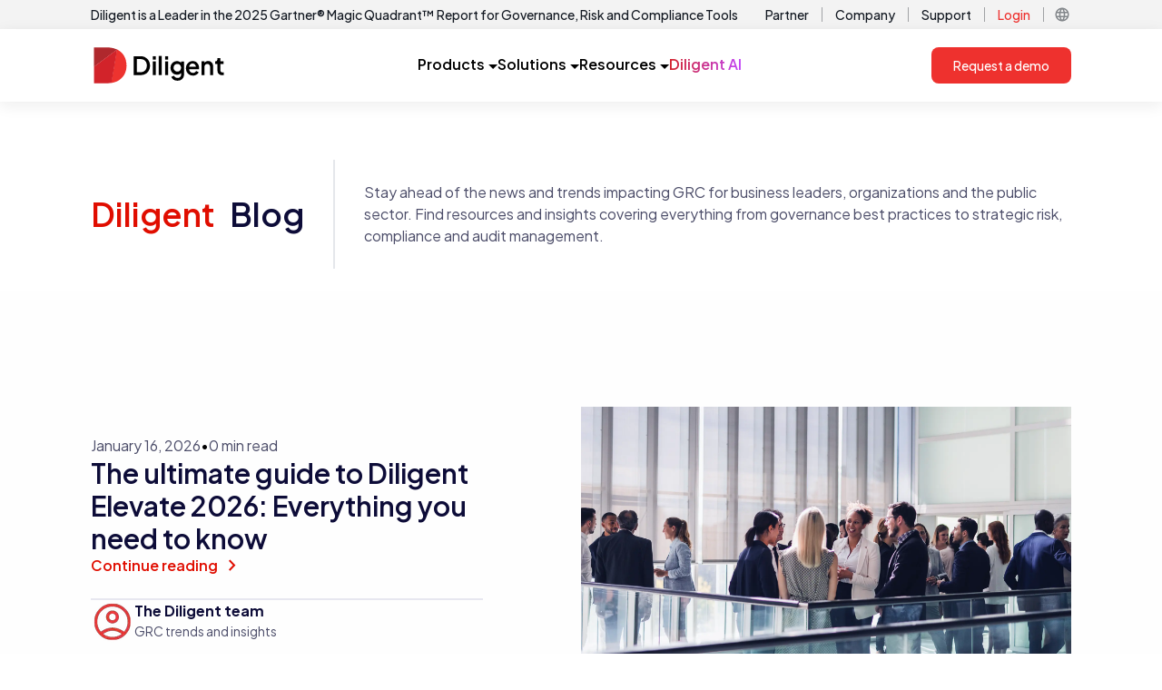

--- FILE ---
content_type: text/html; charset=utf-8
request_url: https://www.diligent.com/resources/blog
body_size: 24431
content:
<!DOCTYPE html><html lang="en-us"><head><meta charSet="utf-8"/><meta name="viewport" content="width=device-width"/><script async="" defer="" id="cookiebot-script" src="https://consent.cookiebot.com/uc.js" data-cbid="11eaae6c-4e94-4aa4-bb02-1ac685a63ace" data-blockingmode="auto" type="text/javascript"></script><link rel="alternate" href="https://www.diligent.com/resources/blog" hrefLang="en-US" class="jsx-2324336323"/><link rel="alternate" href="https://www.diligent.com/en-gb/resources/blog" hrefLang="en-GB" class="jsx-2324336323"/><link rel="alternate" href="https://www.diligent.com/en-au/resources/blog" hrefLang="en-AU" class="jsx-2324336323"/><title>A Modern Governance Company</title><meta name="description" content="Diligent, a modern governance company, is the only comprehensive governance software provider featuring tools to improve and simplify modern day governance."/><meta name="robots" content="index, follow"/><link rel="canonical" href="https://www.diligent.com/resources/blog"/><meta property="og:type" content="website"/><meta property="og:title" content="A Modern Governance Company"/><meta property="og:description" content="Diligent, a modern governance company, is the only comprehensive governance software provider featuring tools to improve and simplify modern day governance."/><meta property="og:url" content="https://www.diligent.com/resources/blog"/><meta property="og:image" content="https://cdn.sanity.io/images/33u1mixi/production/c0c3232991cf79b73d98cf58204d28943cfea226-1200x630.png?w=1200&amp;fit=max&amp;auto=format"/><meta property="og:image:width" content="1200"/><meta property="og:image:height" content="630"/><link rel="preload" as="image" imageSrcSet="/_next/image?url=https%3A%2F%2Fcdn.sanity.io%2Fimages%2F33u1mixi%2Fproduction%2Ff7459bf0aaf908fa537e036969727e59f4969190-2048x1152.png&amp;w=640&amp;q=75 640w, /_next/image?url=https%3A%2F%2Fcdn.sanity.io%2Fimages%2F33u1mixi%2Fproduction%2Ff7459bf0aaf908fa537e036969727e59f4969190-2048x1152.png&amp;w=750&amp;q=75 750w, /_next/image?url=https%3A%2F%2Fcdn.sanity.io%2Fimages%2F33u1mixi%2Fproduction%2Ff7459bf0aaf908fa537e036969727e59f4969190-2048x1152.png&amp;w=828&amp;q=75 828w, /_next/image?url=https%3A%2F%2Fcdn.sanity.io%2Fimages%2F33u1mixi%2Fproduction%2Ff7459bf0aaf908fa537e036969727e59f4969190-2048x1152.png&amp;w=1080&amp;q=75 1080w, /_next/image?url=https%3A%2F%2Fcdn.sanity.io%2Fimages%2F33u1mixi%2Fproduction%2Ff7459bf0aaf908fa537e036969727e59f4969190-2048x1152.png&amp;w=1200&amp;q=75 1200w, /_next/image?url=https%3A%2F%2Fcdn.sanity.io%2Fimages%2F33u1mixi%2Fproduction%2Ff7459bf0aaf908fa537e036969727e59f4969190-2048x1152.png&amp;w=1920&amp;q=75 1920w, /_next/image?url=https%3A%2F%2Fcdn.sanity.io%2Fimages%2F33u1mixi%2Fproduction%2Ff7459bf0aaf908fa537e036969727e59f4969190-2048x1152.png&amp;w=2048&amp;q=75 2048w, /_next/image?url=https%3A%2F%2Fcdn.sanity.io%2Fimages%2F33u1mixi%2Fproduction%2Ff7459bf0aaf908fa537e036969727e59f4969190-2048x1152.png&amp;w=3840&amp;q=75 3840w" imageSizes="100vw" fetchpriority="high"/><link rel="preload" as="image" imageSrcSet="/_next/image?url=https%3A%2F%2Fcdn.sanity.io%2Fimages%2F33u1mixi%2Fproduction%2F71098d0ba6f538b32003c0145ca6a255890f2f2a-8192x5464.jpg&amp;w=640&amp;q=75 640w, /_next/image?url=https%3A%2F%2Fcdn.sanity.io%2Fimages%2F33u1mixi%2Fproduction%2F71098d0ba6f538b32003c0145ca6a255890f2f2a-8192x5464.jpg&amp;w=750&amp;q=75 750w, /_next/image?url=https%3A%2F%2Fcdn.sanity.io%2Fimages%2F33u1mixi%2Fproduction%2F71098d0ba6f538b32003c0145ca6a255890f2f2a-8192x5464.jpg&amp;w=828&amp;q=75 828w, /_next/image?url=https%3A%2F%2Fcdn.sanity.io%2Fimages%2F33u1mixi%2Fproduction%2F71098d0ba6f538b32003c0145ca6a255890f2f2a-8192x5464.jpg&amp;w=1080&amp;q=75 1080w, /_next/image?url=https%3A%2F%2Fcdn.sanity.io%2Fimages%2F33u1mixi%2Fproduction%2F71098d0ba6f538b32003c0145ca6a255890f2f2a-8192x5464.jpg&amp;w=1200&amp;q=75 1200w, /_next/image?url=https%3A%2F%2Fcdn.sanity.io%2Fimages%2F33u1mixi%2Fproduction%2F71098d0ba6f538b32003c0145ca6a255890f2f2a-8192x5464.jpg&amp;w=1920&amp;q=75 1920w, /_next/image?url=https%3A%2F%2Fcdn.sanity.io%2Fimages%2F33u1mixi%2Fproduction%2F71098d0ba6f538b32003c0145ca6a255890f2f2a-8192x5464.jpg&amp;w=2048&amp;q=75 2048w, /_next/image?url=https%3A%2F%2Fcdn.sanity.io%2Fimages%2F33u1mixi%2Fproduction%2F71098d0ba6f538b32003c0145ca6a255890f2f2a-8192x5464.jpg&amp;w=3840&amp;q=75 3840w" imageSizes="100vw" fetchpriority="high"/><meta name="next-head-count" content="19"/><link rel="shortcut icon" href="/favicon.ico"/><link rel="apple-touch-icon" sizes="180x180" href="/favicon.png"/><link rel="preconnect" href="https://fonts.gstatic.com" crossorigin /><link rel="preload" href="/_next/static/media/636a5ac981f94f8b-s.p.woff2" as="font" type="font/woff2" crossorigin="anonymous" data-next-font="size-adjust"/><link rel="preload" href="/_next/static/css/7328074b6ba140cb.css" as="style"/><link rel="stylesheet" href="/_next/static/css/7328074b6ba140cb.css" data-n-g=""/><link rel="preload" href="/_next/static/css/bd3e40982a1950eb.css" as="style"/><link rel="stylesheet" href="/_next/static/css/bd3e40982a1950eb.css" data-n-p=""/><noscript data-n-css=""></noscript><script defer="" nomodule="" src="/_next/static/chunks/polyfills-42372ed130431b0a.js"></script><script src="https://cdn.optimizely.com/js/23791891397.js" defer="" data-nscript="beforeInteractive"></script><script src="https://code.jquery.com/jquery-3.6.0.min.js" defer="" data-nscript="beforeInteractive"></script><script src="/_next/static/chunks/webpack-9240f806de610dde.js" defer=""></script><script src="/_next/static/chunks/framework-9194d10550eee674.js" defer=""></script><script src="/_next/static/chunks/main-ef2297ce7dddea7d.js" defer=""></script><script src="/_next/static/chunks/pages/_app-1cc4eb560f1b06e3.js" defer=""></script><script src="/_next/static/chunks/88fffc7f-dba24944837827b9.js" defer=""></script><script src="/_next/static/chunks/7dae1ac5-498bf478ec0560cd.js" defer=""></script><script src="/_next/static/chunks/6577-8bb7c5e083e9a9f6.js" defer=""></script><script src="/_next/static/chunks/8628-fd9086f3d403c7cd.js" defer=""></script><script src="/_next/static/chunks/9097-52f113f668951c7f.js" defer=""></script><script src="/_next/static/chunks/6792-c559822e73167ac2.js" defer=""></script><script src="/_next/static/chunks/2838-a07a12aca74f714c.js" defer=""></script><script src="/_next/static/chunks/6367-1fb475b6df5a9f9d.js" defer=""></script><script src="/_next/static/chunks/5034-c3606a1345cebdfd.js" defer=""></script><script src="/_next/static/chunks/574-45fa6341874b652f.js" defer=""></script><script src="/_next/static/chunks/pages/resources/blog-daa38fc00223b805.js" defer=""></script><script src="/_next/static/OYVQFVinGVlYcb1hFuw-M/_buildManifest.js" defer=""></script><script src="/_next/static/OYVQFVinGVlYcb1hFuw-M/_ssgManifest.js" defer=""></script><style id="__jsx-2324336323">:root{--font-jakarta-sans:'__Plus_Jakarta_Sans_646807', '__Plus_Jakarta_Sans_Fallback_646807'}</style><style data-href="https://fonts.googleapis.com/css2?family=Material+Symbols+Outlined:opsz,wght,FILL,GRAD@24,400,0,0">@font-face{font-family:'Material Symbols Outlined';font-style:normal;font-weight:400;src:url(https://fonts.gstatic.com/l/font?kit=kJF1BvYX7BgnkSrUwT8OhrdQw4oELdPIeeII9v6oDMzByHX9rA6RzaxHMPdY43zj-jCxv3fzvRNU22ZXGJpEpjC_1v-p_4MrImHCIJIZrDCvHOel&skey=b8dc2088854b122f&v=v309) format('woff')}.material-symbols-outlined{font-family:'Material Symbols Outlined';font-weight:normal;font-style:normal;font-size:24px;line-height:1;letter-spacing:normal;text-transform:none;display:inline-block;white-space:nowrap;word-wrap:normal;direction:ltr;font-feature-settings:'liga'}@font-face{font-family:'Material Symbols Outlined';font-style:normal;font-weight:400;src:url(https://fonts.gstatic.com/l/font?kit=kJF1BvYX7BgnkSrUwT8OhrdQw4oELdPIeeII9v6oDMzByHX9rA6RzaxHMPdY43zj-jCxv3fzvRNU22ZXGJpEpjC_1v-p_4MrImHCIJIZrDCvHOelbd5zrDAt&skey=b8dc2088854b122f&v=v309) format('woff')}.material-symbols-outlined{font-family:'Material Symbols Outlined';font-weight:normal;font-style:normal;font-size:24px;line-height:1;letter-spacing:normal;text-transform:none;display:inline-block;white-space:nowrap;word-wrap:normal;direction:ltr;-webkit-font-feature-settings:'liga';-webkit-font-smoothing:antialiased}</style></head><body><div id="__next"><main id="dilContainer" class="jsx-2324336323 __className_646807 __ptNoRemap font-sans"><div class="sticky top-0 z-10  block bg-white p-0 lg:hidden "><div style="box-shadow:0 4px 16px 0 rgba(31, 31, 31, 0.08)" class="tailwind flex w-full items-center justify-between  bg-white px-6  py-4 min-[600px]:px-10 min-[600px]:py-3"><a href="https://diligent.com" class="relative flex h-[32px] w-[120px] items-center "><img alt="Diligent Logo" loading="lazy" decoding="async" data-nimg="fill" class="object-contain" style="position:absolute;height:100%;width:100%;left:0;top:0;right:0;bottom:0;color:transparent" sizes="100vw" srcSet="/_next/image?url=https%3A%2F%2Fcdn.sanity.io%2Fimages%2F33u1mixi%2Fproduction%2Fc6ea6ad84a72c7e302a4da07d071e3b7e9707265-126x35.svg&amp;w=640&amp;q=75 640w, /_next/image?url=https%3A%2F%2Fcdn.sanity.io%2Fimages%2F33u1mixi%2Fproduction%2Fc6ea6ad84a72c7e302a4da07d071e3b7e9707265-126x35.svg&amp;w=750&amp;q=75 750w, /_next/image?url=https%3A%2F%2Fcdn.sanity.io%2Fimages%2F33u1mixi%2Fproduction%2Fc6ea6ad84a72c7e302a4da07d071e3b7e9707265-126x35.svg&amp;w=828&amp;q=75 828w, /_next/image?url=https%3A%2F%2Fcdn.sanity.io%2Fimages%2F33u1mixi%2Fproduction%2Fc6ea6ad84a72c7e302a4da07d071e3b7e9707265-126x35.svg&amp;w=1080&amp;q=75 1080w, /_next/image?url=https%3A%2F%2Fcdn.sanity.io%2Fimages%2F33u1mixi%2Fproduction%2Fc6ea6ad84a72c7e302a4da07d071e3b7e9707265-126x35.svg&amp;w=1200&amp;q=75 1200w, /_next/image?url=https%3A%2F%2Fcdn.sanity.io%2Fimages%2F33u1mixi%2Fproduction%2Fc6ea6ad84a72c7e302a4da07d071e3b7e9707265-126x35.svg&amp;w=1920&amp;q=75 1920w, /_next/image?url=https%3A%2F%2Fcdn.sanity.io%2Fimages%2F33u1mixi%2Fproduction%2Fc6ea6ad84a72c7e302a4da07d071e3b7e9707265-126x35.svg&amp;w=2048&amp;q=75 2048w, /_next/image?url=https%3A%2F%2Fcdn.sanity.io%2Fimages%2F33u1mixi%2Fproduction%2Fc6ea6ad84a72c7e302a4da07d071e3b7e9707265-126x35.svg&amp;w=3840&amp;q=75 3840w" src="/_next/image?url=https%3A%2F%2Fcdn.sanity.io%2Fimages%2F33u1mixi%2Fproduction%2Fc6ea6ad84a72c7e302a4da07d071e3b7e9707265-126x35.svg&amp;w=3840&amp;q=75"/></a><div class="flex  items-center gap-4"><div class="hidden min-[600px]:block"> <a aria-label="Request a demo" role="button" href="https://diligent.com/request-a-demo" class="flex items-center justify-center rounded-lg bg-[#EE312E] px-6 py-[13px] text-[14px] font-medium leading-[14px] text-white hover:bg-[#D3222A] hover:underline">Request a demo</a></div><div role="button" tabindex="0" aria-label="Open menu" class="flex h-6 w-6 items-center justify-center min-[600px]:h-7 min-[600px]:w-7"><div class="hidden min-[600px]:block"><style data-emotion="css jv12oe">.css-jv12oe{-webkit-user-select:none;-moz-user-select:none;-ms-user-select:none;user-select:none;width:1em;height:1em;display:inline-block;-webkit-flex-shrink:0;-ms-flex-negative:0;flex-shrink:0;-webkit-transition:fill 200ms cubic-bezier(0.4, 0, 0.2, 1) 0ms;transition:fill 200ms cubic-bezier(0.4, 0, 0.2, 1) 0ms;fill:currentColor;font-size:1.5rem;height:28px;width:28px;}</style><svg class="MuiSvgIcon-root MuiSvgIcon-fontSizeMedium css-jv12oe" focusable="false" aria-hidden="true" viewBox="0 0 24 24"><path d="M3 18h18v-2H3zm0-5h18v-2H3zm0-7v2h18V6z"></path></svg></div><div class="block min-[600px]:hidden"><style data-emotion="css 49tmwq">.css-49tmwq{-webkit-user-select:none;-moz-user-select:none;-ms-user-select:none;user-select:none;width:1em;height:1em;display:inline-block;-webkit-flex-shrink:0;-ms-flex-negative:0;flex-shrink:0;-webkit-transition:fill 200ms cubic-bezier(0.4, 0, 0.2, 1) 0ms;transition:fill 200ms cubic-bezier(0.4, 0, 0.2, 1) 0ms;fill:currentColor;font-size:1.5rem;height:24px;width:24px;}</style><svg class="MuiSvgIcon-root MuiSvgIcon-fontSizeMedium css-49tmwq" focusable="false" aria-hidden="true" viewBox="0 0 24 24"><path d="M3 18h18v-2H3zm0-5h18v-2H3zm0-7v2h18V6z"></path></svg></div></div></div></div></div><div class="hidden bg-[#F3F3F3] lg:block"><div class="container mx-auto flex  items-center justify-between px-4 py-1 xl:px-0"><div class="group flex items-center justify-center gap-1"><a href="https://diligent.com/lp/gartner-magic-quadrant-report" class="text-sm font-medium text-[#141A23]">Diligent is a Leader in the 2025 Gartner® Magic Quadrant™ Report for Governance, Risk and Compliance Tools</a><div class="flex items-center justify-center text-[#141A23] opacity-0 transition-opacity duration-150 group-hover:opacity-100"><style data-emotion="css 3g4oha">.css-3g4oha{-webkit-user-select:none;-moz-user-select:none;-ms-user-select:none;user-select:none;width:1em;height:1em;display:inline-block;-webkit-flex-shrink:0;-ms-flex-negative:0;flex-shrink:0;-webkit-transition:fill 200ms cubic-bezier(0.4, 0, 0.2, 1) 0ms;transition:fill 200ms cubic-bezier(0.4, 0, 0.2, 1) 0ms;fill:currentColor;font-size:1.5rem;height:20px;width:20px;color:inherit;}</style><svg class="MuiSvgIcon-root MuiSvgIcon-fontSizeMedium css-3g4oha" focusable="false" aria-hidden="true" viewBox="0 0 24 24"><path d="m12 4-1.41 1.41L16.17 11H4v2h12.17l-5.58 5.59L12 20l8-8z"></path></svg></div></div><div class="flex items-center justify-end"><div class="flex items-center justify-center "><a href="https://diligent.com/partners/showcase" class="px-1 py-0.5 text-sm font-medium text-[#141A23] hover:text-[#83878B] ">Partner</a><div class="mx-2.5 h-4 w-[1px] bg-[#A0A2A5] "></div></div><div class="flex items-center justify-center "><a href="https://diligent.com/company/about-us" class="px-1 py-0.5 text-sm font-medium text-[#141A23] hover:text-[#83878B] ">Company</a><div class="mx-2.5 h-4 w-[1px] bg-[#A0A2A5] "></div></div><div class="flex items-center justify-center "><a href="https://diligent.com/support" class="px-1 py-0.5 text-sm font-medium text-[#141A23] hover:text-[#83878B] ">Support</a><div class="mx-2.5 h-4 w-[1px] bg-[#A0A2A5] "></div></div><div class="flex items-center justify-center "><a href="https://diligent.com/login" class="px-1 py-0.5 text-sm font-medium text-[#141A23] hover:text-[#83878B] text-[#EE312E]">Login</a><div class="mx-2.5 h-4 w-[1px] bg-[#A0A2A5] "></div></div><div class="flex items-center justify-center relative"><div role="button" class="flex h-[20px] w-[20px] items-center justify-center"><style data-emotion="css 1230kpp">.css-1230kpp{-webkit-user-select:none;-moz-user-select:none;-ms-user-select:none;user-select:none;width:1em;height:1em;display:inline-block;-webkit-flex-shrink:0;-ms-flex-negative:0;flex-shrink:0;-webkit-transition:fill 200ms cubic-bezier(0.4, 0, 0.2, 1) 0ms;transition:fill 200ms cubic-bezier(0.4, 0, 0.2, 1) 0ms;fill:currentColor;font-size:1.5rem;height:18px;width:18px;color:#83878B;}</style><svg class="MuiSvgIcon-root MuiSvgIcon-fontSizeMedium css-1230kpp" focusable="false" aria-hidden="true" viewBox="0 0 24 24"><path d="M11.99 2C6.47 2 2 6.48 2 12s4.47 10 9.99 10C17.52 22 22 17.52 22 12S17.52 2 11.99 2m6.93 6h-2.95c-.32-1.25-.78-2.45-1.38-3.56 1.84.63 3.37 1.91 4.33 3.56M12 4.04c.83 1.2 1.48 2.53 1.91 3.96h-3.82c.43-1.43 1.08-2.76 1.91-3.96M4.26 14C4.1 13.36 4 12.69 4 12s.1-1.36.26-2h3.38c-.08.66-.14 1.32-.14 2s.06 1.34.14 2zm.82 2h2.95c.32 1.25.78 2.45 1.38 3.56-1.84-.63-3.37-1.9-4.33-3.56m2.95-8H5.08c.96-1.66 2.49-2.93 4.33-3.56C8.81 5.55 8.35 6.75 8.03 8M12 19.96c-.83-1.2-1.48-2.53-1.91-3.96h3.82c-.43 1.43-1.08 2.76-1.91 3.96M14.34 14H9.66c-.09-.66-.16-1.32-.16-2s.07-1.35.16-2h4.68c.09.65.16 1.32.16 2s-.07 1.34-.16 2m.25 5.56c.6-1.11 1.06-2.31 1.38-3.56h2.95c-.96 1.65-2.49 2.93-4.33 3.56M16.36 14c.08-.66.14-1.32.14-2s-.06-1.34-.14-2h3.38c.16.64.26 1.31.26 2s-.1 1.36-.26 2z"></path></svg></div></div></div></div></div><div class="sticky top-0 z-10 hidden lg:block"><div style="box-shadow:0 4px 16px 0 rgba(31, 31, 31, 0.08)" class="bg-white "><div class="tailwind container mx-auto flex  items-center  justify-between px-4 py-3 lg:py-5 xl:px-0"><a href="https://diligent.com" class="relative flex h-[32px] w-[120px] items-center lg:h-[40px] lg:w-[150px]"><img alt="Diligent Logo" loading="lazy" decoding="async" data-nimg="fill" class="object-contain" style="position:absolute;height:100%;width:100%;left:0;top:0;right:0;bottom:0;color:transparent" sizes="(min-width:1248px) 150px, 120px" srcSet="/_next/image?url=https%3A%2F%2Fcdn.sanity.io%2Fimages%2F33u1mixi%2Fproduction%2Fc6ea6ad84a72c7e302a4da07d071e3b7e9707265-126x35.svg&amp;w=16&amp;q=75 16w, /_next/image?url=https%3A%2F%2Fcdn.sanity.io%2Fimages%2F33u1mixi%2Fproduction%2Fc6ea6ad84a72c7e302a4da07d071e3b7e9707265-126x35.svg&amp;w=32&amp;q=75 32w, /_next/image?url=https%3A%2F%2Fcdn.sanity.io%2Fimages%2F33u1mixi%2Fproduction%2Fc6ea6ad84a72c7e302a4da07d071e3b7e9707265-126x35.svg&amp;w=48&amp;q=75 48w, /_next/image?url=https%3A%2F%2Fcdn.sanity.io%2Fimages%2F33u1mixi%2Fproduction%2Fc6ea6ad84a72c7e302a4da07d071e3b7e9707265-126x35.svg&amp;w=64&amp;q=75 64w, /_next/image?url=https%3A%2F%2Fcdn.sanity.io%2Fimages%2F33u1mixi%2Fproduction%2Fc6ea6ad84a72c7e302a4da07d071e3b7e9707265-126x35.svg&amp;w=96&amp;q=75 96w, /_next/image?url=https%3A%2F%2Fcdn.sanity.io%2Fimages%2F33u1mixi%2Fproduction%2Fc6ea6ad84a72c7e302a4da07d071e3b7e9707265-126x35.svg&amp;w=128&amp;q=75 128w, /_next/image?url=https%3A%2F%2Fcdn.sanity.io%2Fimages%2F33u1mixi%2Fproduction%2Fc6ea6ad84a72c7e302a4da07d071e3b7e9707265-126x35.svg&amp;w=256&amp;q=75 256w, /_next/image?url=https%3A%2F%2Fcdn.sanity.io%2Fimages%2F33u1mixi%2Fproduction%2Fc6ea6ad84a72c7e302a4da07d071e3b7e9707265-126x35.svg&amp;w=384&amp;q=75 384w, /_next/image?url=https%3A%2F%2Fcdn.sanity.io%2Fimages%2F33u1mixi%2Fproduction%2Fc6ea6ad84a72c7e302a4da07d071e3b7e9707265-126x35.svg&amp;w=640&amp;q=75 640w, /_next/image?url=https%3A%2F%2Fcdn.sanity.io%2Fimages%2F33u1mixi%2Fproduction%2Fc6ea6ad84a72c7e302a4da07d071e3b7e9707265-126x35.svg&amp;w=750&amp;q=75 750w, /_next/image?url=https%3A%2F%2Fcdn.sanity.io%2Fimages%2F33u1mixi%2Fproduction%2Fc6ea6ad84a72c7e302a4da07d071e3b7e9707265-126x35.svg&amp;w=828&amp;q=75 828w, /_next/image?url=https%3A%2F%2Fcdn.sanity.io%2Fimages%2F33u1mixi%2Fproduction%2Fc6ea6ad84a72c7e302a4da07d071e3b7e9707265-126x35.svg&amp;w=1080&amp;q=75 1080w, /_next/image?url=https%3A%2F%2Fcdn.sanity.io%2Fimages%2F33u1mixi%2Fproduction%2Fc6ea6ad84a72c7e302a4da07d071e3b7e9707265-126x35.svg&amp;w=1200&amp;q=75 1200w, /_next/image?url=https%3A%2F%2Fcdn.sanity.io%2Fimages%2F33u1mixi%2Fproduction%2Fc6ea6ad84a72c7e302a4da07d071e3b7e9707265-126x35.svg&amp;w=1920&amp;q=75 1920w, /_next/image?url=https%3A%2F%2Fcdn.sanity.io%2Fimages%2F33u1mixi%2Fproduction%2Fc6ea6ad84a72c7e302a4da07d071e3b7e9707265-126x35.svg&amp;w=2048&amp;q=75 2048w, /_next/image?url=https%3A%2F%2Fcdn.sanity.io%2Fimages%2F33u1mixi%2Fproduction%2Fc6ea6ad84a72c7e302a4da07d071e3b7e9707265-126x35.svg&amp;w=3840&amp;q=75 3840w" src="/_next/image?url=https%3A%2F%2Fcdn.sanity.io%2Fimages%2F33u1mixi%2Fproduction%2Fc6ea6ad84a72c7e302a4da07d071e3b7e9707265-126x35.svg&amp;w=3840&amp;q=75"/></a><div class="flex gap-6 lg:gap-10"><div role="button" tabindex="0" class="flex h-[40px] cursor-pointer items-center justify-center gap-2 border-b-2 border-solid transition-colors
                  border-transparent hover:border-[#EE312E]"><div class="text-base font-semibold">Products</div><div class="pt-1"><svg width="10" height="5" viewBox="0 0 10 5" fill="none" class="ml-1"><path d="M0 0L5 5L10 0H0Z" fill="currentColor"></path></svg></div></div><div role="button" tabindex="0" class="flex h-[40px] cursor-pointer items-center justify-center gap-2 border-b-2 border-solid transition-colors
                  border-transparent hover:border-[#EE312E]"><div class="text-base font-semibold">Solutions</div><div class="pt-1"><svg width="10" height="5" viewBox="0 0 10 5" fill="none" class="ml-1"><path d="M0 0L5 5L10 0H0Z" fill="currentColor"></path></svg></div></div><div role="button" tabindex="0" class="flex h-[40px] cursor-pointer items-center justify-center gap-2 border-b-2 border-solid transition-colors
                  border-transparent hover:border-[#EE312E]"><div class="text-base font-semibold">Resources</div><div class="pt-1"><svg width="10" height="5" viewBox="0 0 10 5" fill="none" class="ml-1"><path d="M0 0L5 5L10 0H0Z" fill="currentColor"></path></svg></div></div><a href="https://diligent.com/platform/diligent-ai" class="flex items-center justify-center border-b-2 border-solid border-transparent transition-colors hover:border-[#EE312E]"><div class="w-full bg-gradient-to-r from-[#D3222A] to-[#C247FA] bg-clip-text text-base font-semibold text-transparent">Diligent AI</div></a></div><div><a aria-label="Request a demo" role="button" href="https://diligent.com/request-a-demo" class="flex items-center justify-center rounded-lg bg-[#EE312E] px-6 py-[13px] text-[14px] font-medium leading-[14px] text-white hover:bg-[#D3222A] hover:underline">Request a demo</a></div></div></div><div></div></div><section><div class="flex w-full flex-row px-4 py-4 md:px-16 md:pb-6 md:pt-16"><div class="container mx-auto flex h-full justify-center gap-0 md:gap-6 md:pb-0"><div class="flex cursor-default flex-col md:flex-row"><div class="border-brand-light-content flex flex-row items-center justify-center gap-2 whitespace-nowrap border-none py-2 md:border-r-2 md:border-solid md:py-6 md:pr-8"><div class="flex flex-row items-center"><h1 id="" class="pb-5 text-3xl font-semibold leading-tight md:pb-6 md:text-4xl xl:text-5xl xl:leading-tight text-brand-primary !pb-0 xl:!text-4xl">Diligent</h1><span class="mx-2"></span><h1 id="" class="pb-5 text-3xl font-semibold leading-tight md:pb-6 md:text-4xl xl:text-5xl xl:leading-tight text-light-title !pb-0 xl:!text-4xl">Blog</h1></div></div><div class="hidden flex-col py-4 pl-8 sm:flex md:py-6"><p class="text-base leading-normal font-regular text-light-content ">Stay ahead of the news and trends impacting GRC for business leaders, organizations and the public sector. Find resources and insights covering everything from governance best practices to strategic risk, compliance and audit management.</p></div></div></div></div><div class="bg-brand-white flex flex-row  px-4 py-3 md:pt-8 md:pb-4 lg:pt-10 lg:pb-6 md:px-16"><div class="justify-between flex lg:flex-row flex-col-reverse h-full gap-6 container mx-auto pb-4 lg:pb-16 border-brand-gray-2 border-b-2 border-solid"><div class=" items-start flex flex-col justify-center gap-6 w-full lg:max-w-[40%]"><div class="items-start flex max-w-full flex-col gap-3 lg:gap-6"><div class="flew-row flex  gap-2 w-full"><span class="text-light-content ">January 16, 2026</span><div class="flex items-center justify-center gap-2"><div>•</div><span class="text-light-content ">0<!-- --> min read</span></div></div><div><h2 id="" class="text-2xl pb-4 md:pb-5 font-semibold md:text-3xl xl:text-3xl 2xl:text-4xl leading-tight text-light-title !pb-0">The ultimate guide to Diligent Elevate 2026: Everything you need to know</h2></div><p class="text-base leading-normal font-regular text-light-content line-clamp-5 max-h-36 max-w-full"></p></div><div class="flex w-full flex-col flex-wrap items-start justify-start gap-4 md:items-start md:gap-6 lg:flex-row lg:items-center border-b-2 border-solid border-brand-gray-2 pb-6"><div class="undefined flex-row text-brand-primary hover:text-brand-red-2 active:text-brand-red-3 group flex items-center font-semibold transition duration-300 w-fit text-base"><a href="/resources/blog/diligent-elevate-FAQ" class="">Continue reading</a><i class="material-symbols-outlined text-brand-primary text-2xl group-hover:text-brand-red-2 px-1 transition duration-300 group-hover:translate-x-1" translate="no" aria-label="chevron_right">chevron_right</i></div></div><div class="mb-1.5 flex flex-row gap-2 text-sm lg:mb-3 lg:text-base"><img alt="The Diligent team Image" loading="lazy" width="40" height="40" decoding="async" data-nimg="1" class="h-fit rounded-full lg:h-12 lg:w-12" style="color:transparent" srcSet="/_next/image?url=https%3A%2F%2Fcdn.sanity.io%2Fimages%2F33u1mixi%2Fproduction%2F06138d3491f0351a635829664d79a0696ddd664b-200x200.png%3Ffit%3Dmax%26auto%3Dformat&amp;w=48&amp;q=75 1x, /_next/image?url=https%3A%2F%2Fcdn.sanity.io%2Fimages%2F33u1mixi%2Fproduction%2F06138d3491f0351a635829664d79a0696ddd664b-200x200.png%3Ffit%3Dmax%26auto%3Dformat&amp;w=96&amp;q=75 2x" src="/_next/image?url=https%3A%2F%2Fcdn.sanity.io%2Fimages%2F33u1mixi%2Fproduction%2F06138d3491f0351a635829664d79a0696ddd664b-200x200.png%3Ffit%3Dmax%26auto%3Dformat&amp;w=96&amp;q=75"/><div class="flex flex-col"><div class="font-bold text-light-title">The Diligent team</div><div class="text-sm text-light-content">GRC trends and insights</div></div></div></div><div class="relative min-h-[20rem] basis-1/2 md:min-h-[30rem]"><img alt="elevate 2026 atlanta" fetchpriority="high" decoding="async" data-nimg="fill" class="h-full w-full rounded object-contain" style="position:absolute;height:100%;width:100%;left:0;top:0;right:0;bottom:0;color:transparent" sizes="100vw" srcSet="/_next/image?url=https%3A%2F%2Fcdn.sanity.io%2Fimages%2F33u1mixi%2Fproduction%2Ff7459bf0aaf908fa537e036969727e59f4969190-2048x1152.png&amp;w=640&amp;q=75 640w, /_next/image?url=https%3A%2F%2Fcdn.sanity.io%2Fimages%2F33u1mixi%2Fproduction%2Ff7459bf0aaf908fa537e036969727e59f4969190-2048x1152.png&amp;w=750&amp;q=75 750w, /_next/image?url=https%3A%2F%2Fcdn.sanity.io%2Fimages%2F33u1mixi%2Fproduction%2Ff7459bf0aaf908fa537e036969727e59f4969190-2048x1152.png&amp;w=828&amp;q=75 828w, /_next/image?url=https%3A%2F%2Fcdn.sanity.io%2Fimages%2F33u1mixi%2Fproduction%2Ff7459bf0aaf908fa537e036969727e59f4969190-2048x1152.png&amp;w=1080&amp;q=75 1080w, /_next/image?url=https%3A%2F%2Fcdn.sanity.io%2Fimages%2F33u1mixi%2Fproduction%2Ff7459bf0aaf908fa537e036969727e59f4969190-2048x1152.png&amp;w=1200&amp;q=75 1200w, /_next/image?url=https%3A%2F%2Fcdn.sanity.io%2Fimages%2F33u1mixi%2Fproduction%2Ff7459bf0aaf908fa537e036969727e59f4969190-2048x1152.png&amp;w=1920&amp;q=75 1920w, /_next/image?url=https%3A%2F%2Fcdn.sanity.io%2Fimages%2F33u1mixi%2Fproduction%2Ff7459bf0aaf908fa537e036969727e59f4969190-2048x1152.png&amp;w=2048&amp;q=75 2048w, /_next/image?url=https%3A%2F%2Fcdn.sanity.io%2Fimages%2F33u1mixi%2Fproduction%2Ff7459bf0aaf908fa537e036969727e59f4969190-2048x1152.png&amp;w=3840&amp;q=75 3840w" src="/_next/image?url=https%3A%2F%2Fcdn.sanity.io%2Fimages%2F33u1mixi%2Fproduction%2Ff7459bf0aaf908fa537e036969727e59f4969190-2048x1152.png&amp;w=3840&amp;q=75"/> </div></div></div><div class="bg-brand-white flex px-4 py-3 md:pt-8 md:pb-4 lg:pt-10 lg:pb-6 md:px-16"><div class="justify-between flex md:flex-row-reverse flex-col-reverse h-full gap-10 lg:gap-20 container mx-auto pb-4 md:pb-12 lg:pb-16 border-brand-gray-2 border-b-2 border-solid"><div class=" items-start flex flex-col justify-center gap-6 w-full lg:max-w-[90%]"><div class="items-start flex max-w-full flex-col gap-3 "><div class="flew-row flex  gap-2 w-full"><span class="text-light-content ">January 16, 2026</span><div class="text-brand-gray-4 flex items-center justify-center gap-2"><div>•</div><span class="text-light-content ">0<!-- --> min read</span></div></div><div><h2 id="" class="text-2xl pb-4 md:pb-5 font-semibold md:text-3xl xl:text-3xl 2xl:text-4xl leading-tight text-light-title !pb-0">Work smarter across risk &amp; audit: How our AI innovations are making every review count</h2></div><p class="text-base leading-normal font-regular text-light-content line-clamp-3 max-h-36 max-w-full"></p></div><div class="flex w-full flex-col flex-wrap items-start justify-start gap-4 md:items-start md:gap-6 lg:flex-row lg:items-center "><div class="undefined flex-row text-brand-primary hover:text-brand-red-2 active:text-brand-red-3 group flex items-center font-semibold transition duration-300 w-fit text-base"><a href="/resources/blog/diligent-ai-innovations-making-every-review-count" class="">Continue reading</a><i class="material-symbols-outlined text-brand-primary text-2xl group-hover:text-brand-red-2 px-1 transition duration-300 group-hover:translate-x-1" translate="no" aria-label="chevron_right">chevron_right</i></div></div></div><div class="relative max-h-[] min-h-[10rem] basis-1/2"><img alt="Discuss Diligent&#x27;s recent AI innovations for risk and audit professionals" fetchpriority="high" decoding="async" data-nimg="fill" class="h-full w-full rounded object-contain" style="position:absolute;height:100%;width:100%;left:0;top:0;right:0;bottom:0;object-fit:cover;color:transparent" sizes="100vw" srcSet="/_next/image?url=https%3A%2F%2Fcdn.sanity.io%2Fimages%2F33u1mixi%2Fproduction%2F71098d0ba6f538b32003c0145ca6a255890f2f2a-8192x5464.jpg&amp;w=640&amp;q=75 640w, /_next/image?url=https%3A%2F%2Fcdn.sanity.io%2Fimages%2F33u1mixi%2Fproduction%2F71098d0ba6f538b32003c0145ca6a255890f2f2a-8192x5464.jpg&amp;w=750&amp;q=75 750w, /_next/image?url=https%3A%2F%2Fcdn.sanity.io%2Fimages%2F33u1mixi%2Fproduction%2F71098d0ba6f538b32003c0145ca6a255890f2f2a-8192x5464.jpg&amp;w=828&amp;q=75 828w, /_next/image?url=https%3A%2F%2Fcdn.sanity.io%2Fimages%2F33u1mixi%2Fproduction%2F71098d0ba6f538b32003c0145ca6a255890f2f2a-8192x5464.jpg&amp;w=1080&amp;q=75 1080w, /_next/image?url=https%3A%2F%2Fcdn.sanity.io%2Fimages%2F33u1mixi%2Fproduction%2F71098d0ba6f538b32003c0145ca6a255890f2f2a-8192x5464.jpg&amp;w=1200&amp;q=75 1200w, /_next/image?url=https%3A%2F%2Fcdn.sanity.io%2Fimages%2F33u1mixi%2Fproduction%2F71098d0ba6f538b32003c0145ca6a255890f2f2a-8192x5464.jpg&amp;w=1920&amp;q=75 1920w, /_next/image?url=https%3A%2F%2Fcdn.sanity.io%2Fimages%2F33u1mixi%2Fproduction%2F71098d0ba6f538b32003c0145ca6a255890f2f2a-8192x5464.jpg&amp;w=2048&amp;q=75 2048w, /_next/image?url=https%3A%2F%2Fcdn.sanity.io%2Fimages%2F33u1mixi%2Fproduction%2F71098d0ba6f538b32003c0145ca6a255890f2f2a-8192x5464.jpg&amp;w=3840&amp;q=75 3840w" src="/_next/image?url=https%3A%2F%2Fcdn.sanity.io%2Fimages%2F33u1mixi%2Fproduction%2F71098d0ba6f538b32003c0145ca6a255890f2f2a-8192x5464.jpg&amp;w=3840&amp;q=75"/></div></div></div><div class="container grid grid-cols-1 md:grid-cols-2 lg:grid-cols-3 gap-8 py-0"></div><div class="container mx-auto flex items-center justify-center gap-x-2 py-7"><button class="inline-flex items-center justify-center rounded-md transition-colors duration-300 focus:outline-none border-t-2 border-transparent font-medium text-gray-500 hover:bg-brand-primary/80 hover:text-white px-3 py-2 text-sm" disabled=""><svg stroke="currentColor" fill="currentColor" stroke-width="0" viewBox="0 0 320 512" class="text-brand-gray-500 rotate-180" height="1em" width="1em" xmlns="http://www.w3.org/2000/svg"><path d="M285.476 272.971L91.132 467.314c-9.373 9.373-24.569 9.373-33.941 0l-22.667-22.667c-9.357-9.357-9.375-24.522-.04-33.901L188.505 256 34.484 101.255c-9.335-9.379-9.317-24.544.04-33.901l22.667-22.667c9.373-9.373 24.569-9.373 33.941 0L285.475 239.03c9.373 9.372 9.373 24.568.001 33.941z"></path></svg></button><button class="inline-flex items-center justify-center rounded-md transition-colors duration-300 focus:outline-none border-t-2 border-transparent font-medium text-gray-500 hover:bg-brand-primary/80 hover:text-white px-3 py-2 text-sm">First</button><div class="flex gap-x-1"><button class="inline-flex items-center justify-center rounded-md transition-colors duration-300 focus:outline-none border-t-2 border-transparent font-medium hover:bg-brand-primary/80 px-3 py-2 text-sm bg-brand-primary text-white hover:text-white" disabled="">1</button></div><button class="inline-flex items-center justify-center rounded-md transition-colors duration-300 focus:outline-none border-t-2 border-transparent font-medium text-gray-500 hover:bg-brand-primary/80 hover:text-white px-3 py-2 text-sm">Last</button><button class="inline-flex items-center justify-center rounded-md transition-colors duration-300 focus:outline-none border-t-2 border-transparent font-medium text-gray-500 hover:bg-brand-primary/80 hover:text-white px-3 py-2 text-sm" disabled=""><svg stroke="currentColor" fill="currentColor" stroke-width="0" viewBox="0 0 320 512" height="1em" width="1em" xmlns="http://www.w3.org/2000/svg"><path d="M285.476 272.971L91.132 467.314c-9.373 9.373-24.569 9.373-33.941 0l-22.667-22.667c-9.357-9.357-9.375-24.522-.04-33.901L188.505 256 34.484 101.255c-9.335-9.379-9.317-24.544.04-33.901l22.667-22.667c9.373-9.373 24.569-9.373 33.941 0L285.475 239.03c9.373 9.372 9.373 24.568.001 33.941z"></path></svg></button></div></section><div class="w-full border-t-8 border-brand-primary bg-brand-dim px-4 py-16"><div class="container mx-auto"><div class="mb-24 flex flex-col justify-between text-dark-content lg:flex-row lg:text-base"><div class="col-span-2 mb-8 lg:col-span-1 lg:mb-0"><img alt="Diligent" loading="lazy" width="151" height="42" decoding="async" data-nimg="1" style="color:transparent" srcSet="/_next/image?url=%2Flogo%2Fdiligent_logo_reversed_rgb.svg&amp;w=256&amp;q=75 1x, /_next/image?url=%2Flogo%2Fdiligent_logo_reversed_rgb.svg&amp;w=384&amp;q=75 2x" src="/_next/image?url=%2Flogo%2Fdiligent_logo_reversed_rgb.svg&amp;w=384&amp;q=75"/></div><nav class="grid grid-cols-1 gap-4 text-sm lg:grid-cols-footer-layout lg:gap-16" aria-label="Footer Navigation"><section class="pointer-events-auto relative z-10 overflow-hidden border-b-[1px] border-brand-gray-6 lg:border-0" aria-labelledby="footer-nav-solutions"><h3 class="mb-1 flex items-center justify-between text-base font-semibold lg:text-xl"><span class="hidden">Solutions</span><button class="relative z-20 m-0 flex w-full cursor-pointer select-none items-center justify-between py-2 font-normal text-dark-title"><span id="footer-nav-solutions">Solutions</span><span class="lg:hidden"><div class="block"><svg version="1.1" viewBox="0 0 100 100" xmlns="http://www.w3.org/2000/svg" preserveAspectRatio="xMidYMid" stroke-width="10" stroke-linecap="round" class="h-4 w-4 transform stroke-dark-title transition-transform duration-300 undefined"><g class="chevron__container transition-transform -translate-y-3"><line stroke-width="10" stroke-linecap="round" class="origin-[50px_50px] transform transition-transform duration-300 undefined rotate-[40deg]" x1="10" y1="50" x2="50" y2="50"></line><line stroke-width="10" stroke-linecap="round" class="origin-[50px_50px] transform transition-transform duration-300 undefined -rotate-[40deg]" x1="90" y1="50" x2="50" y2="50"></line></g></svg></div></span></button></h3><ul class="left-0 top-full -z-10 flex w-full list-none flex-col gap-5 overflow-hidden pb-4 pt-3 will-change-transform lg:mb-0 invisible absolute -translate-y-24 opacity-0 lg:visible lg:static lg:transform-none lg:opacity-100 lg:transition-none"><li class="mb-2 text-dark-content"><a href="/solutions/board-and-leadership-collaboration" class="cursor-pointer font-normal text-dark-title hover:text-dark-title hover:underline text-base relative flex items-center">Board Management</a></li><li class="mb-2 text-dark-content"><a href="/solutions/enterprise-risk-management" class="cursor-pointer font-normal text-dark-title hover:text-dark-title hover:underline text-base relative flex items-center">Enterprise Risk Management</a></li><li class="mb-2 text-dark-content"><a href="/solutions/audit-management" class="cursor-pointer font-normal text-dark-title hover:text-dark-title hover:underline text-base relative flex items-center">Audit Management</a></li><li class="mb-2 text-dark-content"><a href="/solutions/market-intelligence" class="cursor-pointer font-normal text-dark-title hover:text-dark-title hover:underline text-base relative flex items-center">Market Intelligence</a></li></ul></section><section class="pointer-events-auto relative z-10 overflow-hidden border-b-[1px] border-brand-gray-6 lg:border-0" aria-labelledby="footer-nav-resources"><h3 class="mb-1 flex items-center justify-between text-base font-semibold lg:text-xl"><span class="hidden">Resources</span><button class="relative z-20 m-0 flex w-full cursor-pointer select-none items-center justify-between py-2 font-normal text-dark-title"><span id="footer-nav-resources">Resources</span><span class="lg:hidden"><div class="block"><svg version="1.1" viewBox="0 0 100 100" xmlns="http://www.w3.org/2000/svg" preserveAspectRatio="xMidYMid" stroke-width="10" stroke-linecap="round" class="h-4 w-4 transform stroke-dark-title transition-transform duration-300 undefined"><g class="chevron__container transition-transform -translate-y-3"><line stroke-width="10" stroke-linecap="round" class="origin-[50px_50px] transform transition-transform duration-300 undefined rotate-[40deg]" x1="10" y1="50" x2="50" y2="50"></line><line stroke-width="10" stroke-linecap="round" class="origin-[50px_50px] transform transition-transform duration-300 undefined -rotate-[40deg]" x1="90" y1="50" x2="50" y2="50"></line></g></svg></div></span></button></h3><ul class="left-0 top-full -z-10 flex w-full list-none flex-col gap-5 overflow-hidden pb-4 pt-3 will-change-transform lg:mb-0 invisible absolute -translate-y-24 opacity-0 lg:visible lg:static lg:transform-none lg:opacity-100 lg:transition-none"><li class="mb-2 text-dark-content"><a href="/resources/blog" class="cursor-pointer font-normal text-dark-title hover:text-dark-title hover:underline text-base relative flex items-center">Blog</a></li><li class="mb-2 text-dark-content"><a href="/resources/research" class="cursor-pointer font-normal text-dark-title hover:text-dark-title hover:underline text-base relative flex items-center">Research &amp; Reports</a></li><li class="mb-2 text-dark-content"><a href="/resources/podcasts" class="cursor-pointer font-normal text-dark-title hover:text-dark-title hover:underline text-base relative flex items-center">Podcasts</a></li><li class="mb-2 text-dark-content"><a href="/resources/guides" class="cursor-pointer font-normal text-dark-title hover:text-dark-title hover:underline text-base relative flex items-center">Guides</a></li><li class="mb-2 text-dark-content"><a href="/newsletter-signup" class="cursor-pointer font-normal text-dark-title hover:text-dark-title hover:underline text-base relative flex items-center">Newsletter Signup</a></li></ul></section><section class="pointer-events-auto relative z-10 overflow-hidden border-b-[1px] border-brand-gray-6 lg:border-0" aria-labelledby="footer-nav-company"><h3 class="mb-1 flex items-center justify-between text-base font-semibold lg:text-xl"><span class="hidden">Company</span><button class="relative z-20 m-0 flex w-full cursor-pointer select-none items-center justify-between py-2 font-normal text-dark-title"><span id="footer-nav-company">Company</span><span class="lg:hidden"><div class="block"><svg version="1.1" viewBox="0 0 100 100" xmlns="http://www.w3.org/2000/svg" preserveAspectRatio="xMidYMid" stroke-width="10" stroke-linecap="round" class="h-4 w-4 transform stroke-dark-title transition-transform duration-300 undefined"><g class="chevron__container transition-transform -translate-y-3"><line stroke-width="10" stroke-linecap="round" class="origin-[50px_50px] transform transition-transform duration-300 undefined rotate-[40deg]" x1="10" y1="50" x2="50" y2="50"></line><line stroke-width="10" stroke-linecap="round" class="origin-[50px_50px] transform transition-transform duration-300 undefined -rotate-[40deg]" x1="90" y1="50" x2="50" y2="50"></line></g></svg></div></span></button></h3><ul class="left-0 top-full -z-10 flex w-full list-none flex-col gap-5 overflow-hidden pb-4 pt-3 will-change-transform lg:mb-0 invisible absolute -translate-y-24 opacity-0 lg:visible lg:static lg:transform-none lg:opacity-100 lg:transition-none"><li class="mb-2 text-dark-content"><a href="/company/about-us" class="cursor-pointer font-normal text-dark-title hover:text-dark-title hover:underline text-base relative flex items-center">About Us</a></li><li class="mb-2 text-dark-content"><a href="/company/careers" class="cursor-pointer font-normal text-dark-title hover:text-dark-title hover:underline text-base relative flex items-center">Careers</a></li><li class="mb-2 text-dark-content"><a href="/support" class="cursor-pointer font-normal text-dark-title hover:text-dark-title hover:underline text-base relative flex items-center">Support</a></li><li class="mb-2 text-dark-content"><a href="/partners/showcase" class="cursor-pointer font-normal text-dark-title hover:text-dark-title hover:underline text-base relative flex items-center">Partners</a></li></ul></section></nav></div><div class="mb-8 rounded bg-[#141B26] px-6 py-8 text-dark-content"><div class="grid grid-cols-2 gap-16"><div class="col-span-2 flex flex-col lg:col-span-1"><div class="mb-6 flex items-center gap-1"><i class="material-symbols-outlined text-dark-icon text-2xl undefined" translate="no" aria-label="security">security</i><h4 class="text-2xl text-dark-title">Your Data Matters</h4></div><div class="text-sm">At our core, transparency is key. We prioritize your privacy by providing clear information about your rights and facilitating their exercise. You&#x27;re in control, with the option to manage your preferences and the extent of information shared with us and our partners.</div></div><div class="col-span-2 grid grid-cols-[1fr_2fr] items-start gap-4 lg:col-span-1"><nav class="col-span-2 mb-8 flex flex-col justify-center gap-5 lg:col-span-1 lg:mb-0" aria-label="Footer Secondary Navigation legal links"><ul><li class="mb-5"><a class="hover:text-brand-primary" href="/legal/privacy">Privacy Policy</a></li><li class="mb-5"><a class="hover:text-brand-primary" href="/legal/terms-of-use">Terms of Use</a></li><li class="mb-5"><a class="hover:text-brand-primary" href="/legal/cookie-policy">Cookie Policy</a></li><li class="mb-5"><a class="hover:text-brand-primary" href="/legal/digital-services-act">Digital Services Act</a></li></ul></nav><nav class="col-span-2 flex flex-col justify-center gap-5 lg:col-span-1" aria-label="Footer Secondary Navigation more useful links"><ul><li class="mb-5"><a class="hover:text-brand-primary" href="https://diligentlegal.results.diligentoneplatform.com/questionnaire_responses/zxTxUk3MX5RsDXSvz5ZD/edit">Your Privacy Choices</a></li><li class="mb-5"><a class="hover:text-brand-primary" href="/trust">Trust Center</a></li><li class="mb-5"><a class="hover:text-brand-primary" href="/vulnerability-disclosure-program">Vulnerability Disclosure Program</a></li><li class="mb-5"><a class="hover:text-brand-primary" href="/legal/modern-slavery">Modern Slavery Statement</a></li><li class="mb-5"><a class="hover:text-brand-primary" href="/accessibility-statement">Accessibility Statement</a></li></ul></nav></div></div></div><hr class="h-0.25 bg-brand-divider mb-4"/><div class="flex flex-col items-center justify-between gap-4 md:flex-row md:gap-0"><div class="flex gap-2 brightness-75"><a href="https://www.linkedin.com/company/diligent-board-member-services/" target="_blank" rel="noreferrer"><svg viewBox="0 0 64 64" width="24" height="24"><circle cx="32" cy="32" r="31" fill="#007fb1"></circle><path d="M20.4,44h5.4V26.6h-5.4V44z M23.1,18c-1.7,0-3.1,1.4-3.1,3.1c0,1.7,1.4,3.1,3.1,3.1 c1.7,0,3.1-1.4,3.1-3.1C26.2,19.4,24.8,18,23.1,18z M39.5,26.2c-2.6,0-4.4,1.4-5.1,2.8h-0.1v-2.4h-5.2V44h5.4v-8.6 c0-2.3,0.4-4.5,3.2-4.5c2.8,0,2.8,2.6,2.8,4.6V44H46v-9.5C46,29.8,45,26.2,39.5,26.2z" fill="white"></path></svg></a><a href="https://youtube.com/@diligent_hq?" target="_blank" rel="noreferrer"><div class="flex h-6 w-6 items-center justify-center rounded-full bg-[#FF0000]"><svg xmlns="http://www.w3.org/2000/svg" width="16" height="16" viewBox="0 0 24 24" fill="none" stroke="currentColor" stroke-width="2" stroke-linecap="round" stroke-linejoin="round" class=" text-white"><path d="M2.5 17a24.12 24.12 0 0 1 0-10 2 2 0 0 1 1.4-1.4 49.56 49.56 0 0 1 16.2 0A2 2 0 0 1 21.5 7a24.12 24.12 0 0 1 0 10 2 2 0 0 1-1.4 1.4 49.55 49.55 0 0 1-16.2 0A2 2 0 0 1 2.5 17"></path><path d="m10 15 5-3-5-3z"></path></svg></div></a><a href="https://www.facebook.com/DiligentCorporation" target="_blank" rel="noreferrer"><svg viewBox="0 0 64 64" width="24" height="24"><circle cx="32" cy="32" r="31" fill="#3b5998"></circle><path d="M34.1,47V33.3h4.6l0.7-5.3h-5.3v-3.4c0-1.5,0.4-2.6,2.6-2.6l2.8,0v-4.8c-0.5-0.1-2.2-0.2-4.1-0.2 c-4.1,0-6.9,2.5-6.9,7V28H24v5.3h4.6V47H34.1z" fill="white"></path></svg></a></div><div class="flex flex-col items-center gap-y-2 md:flex-row md:gap-x-2 md:gap-y-0"><div class="text-sm text-dark-content">© <!-- -->2026<!-- --> Diligent Corporation. All rights reserved.</div></div></div></div></div></main></div><script id="__NEXT_DATA__" type="application/json">{"props":{"pageProps":{"draftMode":false,"token":"","query":"*[\n  _type == \"blog\" \u0026\u0026 \n  content != null \u0026\u0026 \n  ($filter == null || ($filter == \"diligentInstitute\" \u0026\u0026 diligentInstituteContent == true))\n] | order(publishedAt desc)[0] {\n    \"content\": {\n        \"articleContent\": content,\n        \"publishedAt\": select(\n            publishedAt != null =\u003e publishedAt,\n            _createdAt\n        ),\n        title,\n        \"ctaLink\": \"/resources/blog/\" + slug.current,\n        \"author\": {\n            \"image\": author-\u003eimage,\n            \"imageSrc\": author-\u003eimageUrl,\n            \"name\": author-\u003ename,\n            \"title\": author-\u003ejob_title,\n        },\n        \"coverImg\":{\n            \"url\": coverImage.asset-\u003eurl,\n            \"alt\": coverImage.alt,\n        }\n    }\n}","data":{"defaultData":{"hubMainSection":{"content":{"articleContent":[{"_key":"8d69340a03ea","_type":"block","children":[{"_key":"d6deec890bef","_type":"span","marks":["7aef96ef1df0"],"text":"Diligent Elevate 2026"},{"_key":"400c4dfff186","_type":"span","marks":[],"text":" is Diligent’s premier annual in-person conference, bringing together governance, audit, risk and compliance (GRC) leaders to learn, connect and build practical skills for the AI era. Taking place April 22–24, 2026, in Atlanta, Elevate is where practitioners and leaders go to upskill, see what’s coming next and get hands-on with the tools and strategies shaping the future of GRC."}],"markDefs":[{"_key":"7aef96ef1df0","_type":"link","href":"https://www.diligent.com/elevate"}],"style":"normal"},{"_key":"41ac48960ba3","_type":"block","children":[{"_key":"f6440cbdf412","_type":"span","marks":[],"text":"Formerly known as the Modern Governance Summit, Elevate has evolved into a must-attend event for organizations looking to future-proof governance, clarify risk and lead with confidence in an AI-first world."}],"markDefs":[],"style":"normal"},{"_key":"796898b09c71","_type":"block","children":[{"_key":"5336418dbd51","_type":"span","marks":[],"text":"Whether you’re looking to deepen your expertise, earn continuing education credits or understand how AI can drive real outcomes across governance, audit, risk and compliance, Elevate 2026 offers a rich agenda packed with insight, training and connection."}],"markDefs":[],"style":"normal"},{"_key":"11e3b28fe3bd","_type":"block","children":[{"_key":"6cccf28e4ebb","_type":"span","marks":[],"text":"Below you’ll find answers to the most common questions about Elevate 2026. If you’re ready to secure your spot, you can register today and take advantage of early bird pricing."}],"markDefs":[],"style":"normal"},{"_key":"1164cf50b3a3","_type":"block","children":[{"_key":"2dfbc14a64f2","_type":"span","marks":[],"text":"Elevate 2026 FAQs"}],"markDefs":[],"style":"h2"},{"_key":"50f5c11bc7a8","_type":"block","children":[{"_key":"262d762be31e","_type":"span","marks":[],"text":"What is Diligent Elevate 2026?"}],"markDefs":[],"style":"h3"},{"_key":"cb9a3b829e17","_type":"block","children":[{"_key":"06d28515d604","_type":"span","marks":["068f1e9b6689"],"text":"Elevate 2026"},{"_key":"fa15ae51b21f","_type":"span","marks":[],"text":" is Diligent’s flagship annual conference for governance, audit, risk and compliance professionals. The event brings together customers, partners, analysts and executive leaders for three days of learning, networking and hands-on training focused on modern GRC — with a strong emphasis on AI-powered capabilities across the Diligent platform."}],"markDefs":[{"_key":"068f1e9b6689","_type":"link","href":"https://www.diligent.com/elevate"}],"style":"normal"},{"_key":"5205c330d2bb","_type":"block","children":[{"_key":"a96f1176f3e8","_type":"span","marks":[],"text":"Elevate is designed to help attendees move from insight to action, with practical sessions that show how AI can strengthen governance, streamline compliance, clarify risk and improve board-level decision-making."}],"markDefs":[],"style":"normal"},{"_key":"7cb9f9a17c3c","_type":"block","children":[{"_key":"f5241354c238","_type":"span","marks":[],"text":"Why should I attend Elevate 2026?"}],"markDefs":[],"style":"h3"},{"_key":"993bf9386cfe","_type":"block","children":[{"_key":"3d70912d425e","_type":"span","marks":["bbce66d04491"],"text":"Elevate 2026"},{"_key":"4af2f5d75815","_type":"span","marks":[],"text":" is an investment in your professional growth and your organization’s readiness for the AI era. You’ll hear from industry experts, see real-world examples of AI in GRC, gain hands-on experience with Diligent’s latest innovations and leave with a clear roadmap you can apply over the next 30, 60 and 90 days."}],"markDefs":[{"_key":"bbce66d04491","_type":"link","href":"https://www.diligent.com/elevate"}],"style":"normal"},{"_key":"c5e4e6b61d20","_type":"block","children":[{"_key":"c4d46bf6f2a4","_type":"span","marks":[],"text":"If you’re responsible for supporting boards, managing risk, overseeing compliance or leading audit programs, Elevate equips you with the tools, confidence and connections to lead effectively in a rapidly changing environment."}],"markDefs":[],"style":"normal"},{"_key":"67b2164a0e29","_type":"block","children":[{"_key":"45fda0eab463","_type":"span","marks":[],"text":"Who should attend Elevate 2026?"}],"markDefs":[],"style":"h3"},{"_key":"d0cd5275bba3","_type":"block","children":[{"_key":"5ea2e3c8905e","_type":"span","marks":["83927ee9a24c"],"text":"Elevate 2026"},{"_key":"a0c88705387c","_type":"span","marks":[],"text":" is designed for professionals across corporate, nonprofit, education and government sectors who work in governance, audit, risk and compliance, including:"}],"markDefs":[{"_key":"83927ee9a24c","_type":"link","href":"https://www.diligent.com/elevate"}],"style":"normal"},{"_key":"579e3bfe99a6","_type":"block","children":[{"_key":"a495c3a98664","_type":"span","marks":[],"text":"General Counsel and Corporate Secretaries"}],"level":1,"listItem":"bullet","markDefs":[],"style":"normal"},{"_key":"b8b0dd394c13","_type":"block","children":[{"_key":"a125d994c94a","_type":"span","marks":[],"text":"Board Administrators, Board Clerks and Executive Assistants"}],"level":1,"listItem":"bullet","markDefs":[],"style":"normal"},{"_key":"01d1a35f9a27","_type":"block","children":[{"_key":"384b79f4789b","_type":"span","marks":[],"text":"Directors of Internal Audit and Audit Managers"}],"level":1,"listItem":"bullet","markDefs":[],"style":"normal"},{"_key":"21173a6bdb0c","_type":"block","children":[{"_key":"9417789c0331","_type":"span","marks":[],"text":"Risk Operations Managers, IT Auditors and Data Analysts"}],"level":1,"listItem":"bullet","markDefs":[],"style":"normal"},{"_key":"1614b3e4c38a","_type":"block","children":[{"_key":"4b260f4cfa86","_type":"span","marks":[],"text":"Information Security Leaders, CISOs and Risk Professionals"}],"level":1,"listItem":"bullet","markDefs":[],"style":"normal"},{"_key":"23b27bde1209","_type":"block","children":[{"_key":"e0cc6ca3cb01","_type":"span","marks":[],"text":"Compliance and regulatory leaders"}],"level":1,"listItem":"bullet","markDefs":[],"style":"normal"},{"_key":"e372d2ff8ea5","_type":"block","children":[{"_key":"24945babf8b9","_type":"span","marks":[],"text":"Policy and compliance managers"}],"level":1,"listItem":"bullet","markDefs":[],"style":"normal"},{"_key":"00d28bd45007","_type":"block","children":[{"_key":"5a512dddc06e","_type":"span","marks":[],"text":"Legal operations professionals and paralegals"}],"level":1,"listItem":"bullet","markDefs":[],"style":"normal"},{"_key":"cbfa08d87271","_type":"block","children":[{"_key":"753363f88e1f","_type":"span","marks":[],"text":"Heads of subsidiary and entity governance"}],"level":1,"listItem":"bullet","markDefs":[],"style":"normal"},{"_key":"c9d029b85f97","_type":"block","children":[{"_key":"3c2c0eef1e5f","_type":"span","marks":[],"text":"Elevate also attracts CEOs, CFOs, CLOs and board members focused on AI-era governance and oversight."}],"markDefs":[],"style":"normal"},{"_key":"edd49c7a8a25","_type":"block","children":[{"_key":"be4af3a891eb","_type":"span","marks":[],"text":"Where and when is Elevate 2026?"}],"markDefs":[],"style":"h3"},{"_key":"56dbc684579c","_type":"block","children":[{"_key":"bfb4844fdb54","_type":"span","marks":["df5338f4e51c"],"text":"Elevate 2026"},{"_key":"7080c67f67ea","_type":"span","marks":[],"text":" will take place April 22–24, 2026, at the Hilton Atlanta in downtown Atlanta, Georgia."}],"markDefs":[{"_key":"df5338f4e51c","_type":"link","href":"https://www.diligent.com/elevate"}],"style":"normal"},{"_key":"20eb4a57886e","_type":"block","children":[{"_key":"b7498318633a","_type":"span","marks":["strong"],"text":"Agenda at a glance:"}],"markDefs":[],"style":"normal"},{"_key":"bc19d2992172","_type":"block","children":[{"_key":"c5b4b86be1da","_type":"span","marks":[],"text":"Wednesday, April 22: Training sessions, breakouts and welcome reception"}],"level":1,"listItem":"bullet","markDefs":[],"style":"normal"},{"_key":"fdef81fa5118","_type":"block","children":[{"_key":"b2a91de5214f","_type":"span","marks":[],"text":"Thursday, April 23: General sessions and breakouts"}],"level":1,"listItem":"bullet","markDefs":[],"style":"normal"},{"_key":"aa0a63a85e26","_type":"block","children":[{"_key":"1106f92649b4","_type":"span","marks":[],"text":"Friday, April 24: General session and breakouts"}],"level":1,"listItem":"bullet","markDefs":[],"style":"normal"},{"_key":"98fa5c7b5669","_type":"block","children":[{"_key":"8f1bf2b21945","_type":"span","marks":[],"text":"How do I register?"}],"markDefs":[],"style":"h3"},{"_key":"db246b8fc06a","_type":"block","children":[{"_key":"4ac598a60df2","_type":"span","marks":[],"text":"You can register for Elevate 2026 through the "},{"_key":"783b9b600757","_type":"span","marks":["4526326dc3d5"],"text":"official registration page"},{"_key":"5a71328f2506","_type":"span","marks":[],"text":". Early bird pricing is available through January 23, 2026."}],"markDefs":[{"_key":"4526326dc3d5","_type":"link","href":"https://www.diligent.com/elevate"}],"style":"normal"},{"_key":"b9a9604e1b68","_type":"block","children":[{"_key":"9675fdf5da9f","_type":"span","marks":["strong"],"text":"Early bird rates:"}],"markDefs":[],"style":"normal"},{"_key":"ebf7ba3afc53","_type":"block","children":[{"_key":"d65686296ba3","_type":"span","marks":[],"text":"Corporate: $1,295"}],"level":1,"listItem":"bullet","markDefs":[],"style":"normal"},{"_key":"33e3eb959130","_type":"block","children":[{"_key":"d1ea29ea9b59","_type":"span","marks":[],"text":"Education, Government \u0026 Nonprofit: $895"}],"level":1,"listItem":"bullet","markDefs":[],"style":"normal"},{"_key":"199913f056b2","_type":"block","children":[{"_key":"b801aa790bbb","_type":"span","marks":["e304824925f2"],"text":"Register early to secure your seat and save."}],"markDefs":[{"_key":"e304824925f2","_type":"link","blank":true,"href":"https://www.diligent.com/elevate"}],"style":"normal"},{"_key":"b4f30557eb10","_type":"blogctaCard","button":{"URL":"https://www.diligent.com/elevate","text":"Register now"},"description":"Join 700+ GRC leaders in Atlanta to master AI-powered governance before the window closes. Skills, strategy and connections you can’t afford to miss. ","image":{"_type":"image","alt":"diligent elevate ","asset":{"_ref":"image-d6f379d5ef3ac402e2eef0441981ab76fcafcbe1-600x300-png","_type":"reference"}},"title":"Lead GRC’s AI future ","variant":"imageRight"},{"_key":"1fcdad2469ea","_type":"block","children":[{"_key":"25ce46edc26c","_type":"span","marks":[],"text":"Will I earn continuing education credits?"}],"markDefs":[],"style":"h3"},{"_key":"f4f1ddb8b7f3","_type":"block","children":[{"_key":"e6bbec68e14d","_type":"span","marks":[],"text":"Yes. "},{"_key":"cdd19bb1c1d3","_type":"span","marks":["d85afb7ead44"],"text":"Elevate 2026"},{"_key":"977e22445275","_type":"span","marks":[],"text":" will offer opportunities to earn continuing education credits, including CLEs, tied to specific sessions and programming. Additional details will be shared closer to the event."}],"markDefs":[{"_key":"d85afb7ead44","_type":"link","href":"https://www.diligent.com/elevate"}],"style":"normal"},{"_key":"9ef11eb9d84d","_type":"block","children":[{"_key":"88080613d009","_type":"span","marks":[],"text":"What networking opportunities are available?"}],"markDefs":[],"style":"h3"},{"_key":"cc549a5bc742","_type":"block","children":[{"_key":"4405bff79fb5","_type":"span","marks":["15953c87e38a"],"text":"Elevate 2026"},{"_key":"a0bb91e2df62","_type":"span","marks":[],"text":" brings together more than 700 GRC leaders and practitioners from around the world. Networking opportunities include breakout sessions, roundtables, workshops, cohort discussions and evening events designed to help you build meaningful, lasting connections with peers and industry leaders."}],"markDefs":[{"_key":"15953c87e38a","_type":"link","href":"https://www.diligent.com/elevate"}],"style":"normal"},{"_key":"28ebcb81d00b","_type":"block","children":[{"_key":"8ced8a36ce04","_type":"span","marks":[],"text":"What topics will the agenda cover?"}],"markDefs":[],"style":"h3"},{"_key":"d8929a6631f9","_type":"block","children":[{"_key":"a9840052359c","_type":"span","marks":[],"text":"The "},{"_key":"5892daa2767c","_type":"span","marks":["68b1b7550517"],"text":"Elevate 2026"},{"_key":"5ee66455420d","_type":"span","marks":[],"text":" agenda focuses on the real-world application of AI in governance, risk, compliance and audit, including:"}],"markDefs":[{"_key":"68b1b7550517","_type":"link","href":"https://www.diligent.com/elevate"}],"style":"normal"},{"_key":"40a55f651202","_type":"block","children":[{"_key":"ee1f6043be99","_type":"span","marks":[],"text":"AI-powered board reporting and preparation"}],"level":1,"listItem":"bullet","markDefs":[],"style":"normal"},{"_key":"e17c429f1ee5","_type":"block","children":[{"_key":"f0546f130795","_type":"span","marks":[],"text":"Risk identification, prioritization and reporting"}],"level":1,"listItem":"bullet","markDefs":[],"style":"normal"},{"_key":"a4fb51caac87","_type":"block","children":[{"_key":"d8d424b0ff5a","_type":"span","marks":[],"text":"Compliance automation and regulatory readiness"}],"level":1,"listItem":"bullet","markDefs":[],"style":"normal"},{"_key":"99f589cba07c","_type":"block","children":[{"_key":"3b407f085bd3","_type":"span","marks":[],"text":"Responsible AI and board oversight"}],"level":1,"listItem":"bullet","markDefs":[],"style":"normal"},{"_key":"03be32a7cdc8","_type":"block","children":[{"_key":"35e954ec2ce9","_type":"span","marks":[],"text":"Audit analytics and assurance in an AI-enabled environment"}],"level":1,"listItem":"bullet","markDefs":[],"style":"normal"},{"_key":"6927aa22ed82","_type":"block","children":[{"_key":"031b8ea01979","_type":"span","marks":[],"text":"You’ll also get hands-on exposure to Diligent innovations such as "},{"_key":"89492085553c","_type":"span","marks":["a630a1868e05"],"text":"GovernAI"},{"_key":"a024a76146a9","_type":"span","marks":[],"text":" and "},{"_key":"e941e2a252d1","_type":"span","marks":["2879565e7588"],"text":"Entities AI"},{"_key":"4d4ef46c12b2","_type":"span","marks":[],"text":"."}],"markDefs":[{"_key":"a630a1868e05","_type":"link","href":"https://www.diligent.com/features/boards/boards-ai"},{"_key":"2879565e7588","_type":"link","href":"https://www.diligent.com/products/entities"}],"style":"normal"},{"_key":"b9c3653ba3a1","_type":"block","children":[{"_key":"099541260c6b","_type":"span","marks":[],"text":"What can I share with my manager to justify attending Elevate?"}],"markDefs":[],"style":"h3"},{"_key":"d0c703eb8fe7","_type":"block","children":[{"_key":"348966a41f1f","_type":"span","marks":[],"text":"We’ve prepared a ready-to-use justification letter you can share with your manager or leadership team. It outlines the business value of attending Elevate, including skills development, AI readiness and ROI for your organization. "},{"_key":"d46179db022b","_type":"span","marks":["7d29c661ea1b"],"text":"Download the justification letter in Word format here."}],"markDefs":[{"_key":"7d29c661ea1b","_type":"link","href":"https://www.diligent.com/cdn/files/33u1mixi/production/65740c58c34784bad5dfda111445dc9f4254f9c6.docx"}],"style":"normal"},{"_key":"e97212defb22","_type":"block","children":[{"_key":"28504dafa20b","_type":"span","marks":[],"text":"How do I get to Elevate 2026?"}],"markDefs":[],"style":"h3"},{"_key":"cb3b7fecdb3c","_type":"block","children":[{"_key":"d91cf0bb52b6","_type":"span","marks":[],"text":"The Hilton Atlanta is located in downtown Atlanta, just a short drive from Hartsfield–Jackson Atlanta International Airport (ATL), one of the world’s busiest and most accessible airports. Ground transportation options include taxis, rideshares and MARTA public transit."}],"markDefs":[],"style":"normal"},{"_key":"6d2e432d4d6d","_type":"block","children":[{"_key":"fa0a9d110e76","_type":"span","marks":[],"text":"Has Diligent reserved hotel rooms for attendees?"}],"markDefs":[],"style":"h3"},{"_key":"8d9a66b94481","_type":"block","children":[{"_key":"4ed2b137a924","_type":"span","marks":[],"text":"Yes. A limited room block will be available at the Hilton Atlanta at a preferred conference rate. Details on pricing, deadlines and booking links will be provided during registration. We recommend booking early, as availability is limited."}],"markDefs":[],"style":"normal"},{"_key":"e2d3de43870e","_type":"block","children":[{"_key":"ee92c3857305","_type":"span","marks":[],"text":"What else is there to do in Atlanta?"}],"markDefs":[],"style":"h3"},{"_key":"dbc9b791e78d","_type":"block","children":[{"_key":"bb5253a4682f","_type":"span","marks":[],"text":"Atlanta offers a vibrant mix of culture, history and dining. From a thriving food scene and historic neighborhoods to parks, museums and live entertainment, there’s plenty to explore before and after conference hours — all within easy reach of downtown."}],"markDefs":[],"style":"normal"},{"_key":"b52f0455ffba","_type":"block","children":[{"_key":"e3f3774edb71","_type":"span","marks":[],"text":"Who will be speaking at Elevate 2026?"}],"markDefs":[],"style":"h3"},{"_key":"6908cb8af0a4","_type":"block","children":[{"_key":"ebf61fd0f0fc","_type":"span","marks":["eb3f3b0aac58"],"text":"Elevate 2026"},{"_key":"5ea775ed9a6f","_type":"span","marks":[],"text":" will feature a lineup of guest speakers, industry experts and Diligent leaders focused on AI’s impact on governance, risk, compliance and audit. Keynote speakers will be announced in multiple waves leading up to the event. Visit the Elevate speakers page for the latest updates."}],"markDefs":[{"_key":"eb3f3b0aac58","_type":"link","href":"https://www.diligent.com/elevate"}],"style":"normal"},{"_key":"f8399af4ea00","_type":"block","children":[{"_key":"bc807d42441a","_type":"span","marks":[],"text":"Are sponsorship opportunities available?"}],"markDefs":[],"style":"h3"},{"_key":"cd111a9901a8","_type":"block","children":[{"_key":"2a0253ad1248","_type":"span","marks":[],"text":"Yes. Sponsoring Elevate 2026 provides a unique opportunity to connect with senior decision-makers across governance, risk, compliance and audit. For more information on sponsorship packages, please contact Elevate@diligent.com."}],"markDefs":[],"style":"normal"},{"_key":"a3c792579112","_type":"block","children":[{"_key":"173f1d5b4530","_type":"span","marks":[],"text":"I have more questions. Who can I contact?"}],"markDefs":[],"style":"h3"},{"_key":"6e03fdde7d1f","_type":"block","children":[{"_key":"8e71d66d2119","_type":"span","marks":[],"text":"If you have additional questions about Elevate 2026, please contact us at Elevate@diligent.com. Our team is happy to help."}],"markDefs":[],"style":"normal"},{"_key":"c6be5142d133","_type":"block","children":[{"_key":"9da0a6c36217","_type":"span","marks":["ae5de15e21a8"],"text":"Elevate 2026"},{"_key":"e27af7395a33","_type":"span","marks":[],"text":" is where you become the AI-powered leader who elevates governance, clarifies risk and drives transformation. "},{"_key":"24cb79608a7a","_type":"span","marks":["strong"],"text":"Join us in Atlanta this April and get everything you need to lead with confidence and impact. "},{"_key":"f09ec6901204","_type":"span","marks":["828e1e6161cd","strong"],"text":"Reserve your spot today."},{"_key":"2e3f16b03643","_type":"span","marks":["strong"],"text":" "}],"markDefs":[{"_key":"ae5de15e21a8","_type":"link","href":"https://www.diligent.com/elevate"},{"_key":"828e1e6161cd","_type":"link","href":"https://www.diligent.com/elevate"}],"style":"normal"},{"_key":"3e400ce4b6fc","_type":"block","children":[{"_key":"b9a16af685b0","_type":"span","marks":["em"],"text":"Note: This information is accurate at the time of publication. Please visit the Elevate page for the most current details."}],"markDefs":[],"style":"normal"},{"_key":"f7e5ec4602df","_type":"block","children":[{"_key":"ac92865e4dc6","_type":"span","marks":[],"text":""}],"markDefs":[],"style":"normal"},{"_key":"13019dc3254f","_type":"block","children":[{"_key":"4976afcf64ee","_type":"span","marks":[],"text":""}],"markDefs":[],"style":"normal"}],"author":{"image":{"_type":"image","asset":{"_ref":"image-06138d3491f0351a635829664d79a0696ddd664b-200x200-png","_type":"reference"}},"imageSrc":null,"name":"The Diligent team","title":"GRC trends and insights"},"coverImg":{"alt":"elevate 2026 atlanta","url":"https://cdn.sanity.io/images/33u1mixi/production/f7459bf0aaf908fa537e036969727e59f4969190-2048x1152.png"},"ctaLink":"/resources/blog/diligent-elevate-FAQ","publishedAt":"2026-01-16T13:24:26.265Z","title":"The ultimate guide to Diligent Elevate 2026: Everything you need to know"}},"postCount":1559,"seo":null,"singleColumnRow":{"content":{"articleContent":[{"_key":"85659c7ef53a","_type":"block","children":[{"_key":"2331743933e1","_type":"span","marks":[],"text":"If you work in GRC, you’re expected to spot issues early, keep pace with regulation and provide clear assurance — even as risks grow more complex and workloads keep expanding. "}],"markDefs":[],"style":"normal"},{"_key":"dfaf2b26da94","_type":"block","children":[{"_key":"1420d6e61da1","_type":"span","marks":[],"text":"Throughout 2025, Diligent focused on making risk and audit professionals’ lives easier. That means reducing manual work, bringing clarity to complexity and using AI where it adds real value — not noise. "}],"markDefs":[],"style":"normal"},{"_key":"1c124c3488a9","_type":"block","children":[{"_key":"106f8a4775bd","_type":"span","marks":[],"text":"From AI-powered risk identification to intelligent evidence collection and clearer risk scoring, here’s how our latest innovations help audit and risk teams move faster, work smarter and stay confidently in control. "}],"markDefs":[],"style":"normal"},{"_key":"7fb8637b6631","_type":"block","children":[{"_key":"5d69235aeb36","_type":"span","marks":[],"text":"Launch ERM faster with AI: AI Risk Essentials"}],"markDefs":[],"style":"h2"},{"_key":"27cec96e0895","_type":"block","children":[{"_key":"352ddcee31a4","_type":"span","marks":[],"text":"As risks multiply, many organizations still rely on spreadsheets and ad hoc processes that make ERM slow and reactive. AI Risk Essentials gives risk professionals a practical, defensible way to identify, assess and mitigate enterprise risks with the help of AI-powered benchmarking — without a complex implementation."}],"markDefs":[],"style":"normal"},{"_key":"8decc9642735","_type":"block","children":[{"_key":"50895a09fe92","_type":"span","marks":[],"text":"Rather than starting from scratch, teams can use AI-powered benchmarking to surface relevant risks from a library of 200,000+ real-world risks drawn from external data sources, including SEC 10-K filings — building a consistent foundation for assessment, oversight, and governance in days, not months. "}],"markDefs":[],"style":"normal"},{"_key":"11324809a7f4","_type":"block","children":[{"_key":"74d189689e8b","_type":"span","marks":["strong"],"text":"How this helps risk teams:"}],"markDefs":[],"style":"normal"},{"_key":"41f064729560","_type":"block","children":[{"_key":"2428608721f4","_type":"span","marks":[],"text":"Identify potential enterprise risks earlier using AI-powered risk identification and benchmarking"}],"level":1,"listItem":"bullet","markDefs":[],"style":"normal"},{"_key":"8268490276ac","_type":"block","children":[{"_key":"a60fa02a98c5","_type":"span","marks":[],"text":"Establish a consistent approach to assessing and documenting risks with a guided, three-step workflow"}],"level":1,"listItem":"bullet","markDefs":[],"style":"normal"},{"_key":"c38b9c18d685","_type":"block","children":[{"_key":"0bce5985b09c","_type":"span","marks":[],"text":"Strengthen governance and regulatory readiness with a centralized risk library and interactive heatmaps for clearer visibility "}],"level":1,"listItem":"bullet","markDefs":[],"style":"normal"},{"_key":"db3df6e6e749","_type":"block","children":[{"_key":"6252cf262dc1","_type":"span","marks":[],"text":"What else is new in our risk products?"}],"markDefs":[],"style":"h2"},{"_key":"cd591fbb2652","_type":"block","children":[{"_key":"6d368f79ec89","_type":"span","marks":[],"text":"Resolve what matters, faster: Issue Manager"}],"markDefs":[],"style":"h4"},{"_key":"4702c057826e","_type":"block","children":[{"_key":"fdbe6112cc40","_type":"span","marks":[],"text":"Across audits, risk assessments and compliance reviews, issues can easily fall through the cracks. Issue Manager brings everything together in one place, giving teams a unified way to track, prioritize and resolve issues — no matter where they originate. "}],"markDefs":[],"style":"normal"},{"_key":"1dc41dd92ef2","_type":"block","children":[{"_key":"21f26040dd56","_type":"span","marks":[],"text":"With standardized workflows and real-time visibility, risk and audit leaders gain confidence that issues are being addressed consistently and on time."}],"markDefs":[],"style":"normal"},{"_key":"98cd618dcab8","_type":"block","children":[{"_key":"ba215daf4e26","_type":"span","marks":["strong"],"text":"How this helps risk \u0026 audit teams:"}],"markDefs":[],"style":"normal"},{"_key":"d12826d3c3f5","_type":"block","children":[{"_key":"f5605963a65f","_type":"span","marks":[],"text":"Centralize issues from audits, risk assessments, and controls testing"}],"level":1,"listItem":"bullet","markDefs":[],"style":"normal"},{"_key":"de2282a9cf30","_type":"block","children":[{"_key":"4a792af4ccb4","_type":"span","marks":[],"text":"Define ownership, priorities and timelines with configurable workflows"}],"level":1,"listItem":"bullet","markDefs":[],"style":"normal"},{"_key":"4fda2b57de28","_type":"block","children":[{"_key":"30fd754bd690","_type":"span","marks":[],"text":"Track progress with dashboards showing overdue items and bottlenecks"}],"level":1,"listItem":"bullet","markDefs":[],"style":"normal"},{"_key":"4bd8e412f33c","_type":"block","children":[{"_key":"f3152bbcba10","_type":"span","marks":[],"text":"Strengthen accountability and accelerate remediation"}],"level":1,"listItem":"bullet","markDefs":[],"style":"normal"},{"_key":"89e543679067","_type":"block","children":[{"_key":"0684af17bfad","_type":"span","marks":[],"text":"Clearer risk insight: Risk Rating Aggregation"}],"markDefs":[],"style":"h4"},{"_key":"354098f68672","_type":"block","children":[{"_key":"3d2c5214716d","_type":"span","marks":[],"text":"When risks are assessed multiple times, clarity can quickly disappear. Risk Rating Aggregation gives risk professionals a transparent, standardized way to consolidate assessment results into a single, meaningful risk score. "}],"markDefs":[],"style":"normal"},{"_key":"b8515720f8dc","_type":"block","children":[{"_key":"c1e81a0e10c4","_type":"span","marks":[],"text":"No spreadsheets. No workarounds. Just a clearer, more defensible view of risk."}],"markDefs":[],"style":"normal"},{"_key":"62433a195dbf","_type":"block","children":[{"_key":"0c255be3827f","_type":"span","marks":["strong"],"text":"How this helps risk teams:"}],"markDefs":[],"style":"normal"},{"_key":"6dd6ff576840","_type":"block","children":[{"_key":"a291df55754e","_type":"span","marks":[],"text":"Combine multiple assessments into one consistent risk rating"}],"level":1,"listItem":"bullet","markDefs":[],"style":"normal"},{"_key":"a50ac8107337","_type":"block","children":[{"_key":"dfa6d0df231c","_type":"span","marks":[],"text":"Choose aggregation methods such as Average, Minimum, Maximum or Median"}],"level":1,"listItem":"bullet","markDefs":[],"style":"normal"},{"_key":"16031a1726d6","_type":"block","children":[{"_key":"5db5a22f45f4","_type":"span","marks":[],"text":"Preview results before applying them to ensure accuracy"}],"level":1,"listItem":"bullet","markDefs":[],"style":"normal"},{"_key":"2a71488bf19d","_type":"block","children":[{"_key":"984885e33357","_type":"span","marks":[],"text":"Improve comparability and confidence in risk reporting"}],"level":1,"listItem":"bullet","markDefs":[],"style":"normal"},{"_key":"8a2098ca2592","_type":"image","alt":"Risk rating aggregation","asset":{"_ref":"image-455443e6bea81e1c29d714a82d450f64857e21ee-1080x720-png","_type":"reference"}},{"_key":"65e879f97937","_type":"block","children":[{"_key":"d6c1821ca8e8","_type":"span","marks":[],"text":"Cut audit admin, not corners: AI Request Agent for Internal Audit"}],"markDefs":[],"style":"h2"},{"_key":"fb03ac399e17","_type":"block","children":[{"_key":"7d8014fe69ed","_type":"span","marks":[],"text":"Evidence collection is essential — but it shouldn’t consume weeks of an audit cycle. The AI Request Agent was built to remove the manual friction that slows audit teams down, without sacrificing control or traceability. "}],"markDefs":[],"style":"normal"},{"_key":"20254f64a77b","_type":"block","children":[{"_key":"43697d6c8309","_type":"span","marks":[],"text":"By automating how evidence requests are created, tracked, and followed up, internal audit teams can spend less time chasing documents and more time delivering assurance."}],"markDefs":[],"style":"normal"},{"_key":"ed867f855e0c","_type":"block","children":[{"_key":"d757f87b2fc8","_type":"span","marks":[],"text":"How this helps audit teams:"}],"markDefs":[],"style":"normal"},{"_key":"62d7b3b34333","_type":"block","children":[{"_key":"87f1661128a5","_type":"span","marks":[],"text":"Automatically draft clear, context-aware evidence requests"}],"level":1,"listItem":"bullet","markDefs":[],"style":"normal"},{"_key":"ed5589da557b","_type":"block","children":[{"_key":"1a85b2d1a0ae","_type":"span","marks":[],"text":"Route requests to the right owners and track responses in real time"}],"level":1,"listItem":"bullet","markDefs":[],"style":"normal"},{"_key":"10d6d2355ee8","_type":"block","children":[{"_key":"b8c37498f656","_type":"span","marks":[],"text":"Handle reminders, overdue follow-ups, and escalations automatically"}],"level":1,"listItem":"bullet","markDefs":[],"style":"normal"},{"_key":"db9588c0ed7b","_type":"block","children":[{"_key":"201599f4ec5a","_type":"span","marks":[],"text":"Maintain a complete, auditable trail of requests and responses"}],"level":1,"listItem":"bullet","markDefs":[],"style":"normal"},{"_key":"d2bbb3988111","_type":"image","alt":"AI Request Agent","asset":{"_ref":"image-de21a87b25d812a015f4c8eec2950955bc5e16a3-1080x720-png","_type":"reference"}},{"_key":"777f47398782","_type":"block","children":[{"_key":"f210e3f0a0f3","_type":"span","marks":[],"text":"What else is new for audit professionals?"}],"markDefs":[],"style":"h2"},{"_key":"3aa8f64061a4","_type":"block","children":[{"_key":"969a18a3f33e","_type":"span","marks":[],"text":"AI-powered audit analytics, without the complexity: ACL AI Studio"}],"markDefs":[],"style":"h4"},{"_key":"9fcf78ea53b9","_type":"block","children":[{"_key":"fe2bbb255e19","_type":"span","marks":[],"text":"Advanced analytics have long been powerful — but often limited to specialists with scripting skills. ACL AI Studio changes that, bringing sophisticated audit, risk and compliance analytics within reach of every professional, no coding required."}],"markDefs":[],"style":"normal"},{"_key":"6a693787e768","_type":"block","children":[{"_key":"4a5747c3e13a","_type":"span","marks":[],"text":"By combining natural-language querying, AI-guided test recommendations and full compatibility with existing ACL Analytics scripts, ACL AI Studio removes technical barriers while preserving organizations’ existing investments in analytics. Teams can analyze millions of records, surface anomalies quickly, and produce audit-ready results with confidence."}],"markDefs":[],"style":"normal"},{"_key":"b6b7ec78aae2","_type":"block","children":[{"_key":"81079d6e808f","_type":"span","marks":[],"text":"It’s AI-powered GRC analytics — without the complexity."}],"markDefs":[],"style":"normal"},{"_key":"9ef3e9fd6e98","_type":"block","children":[{"_key":"8e1e1020d478","_type":"span","marks":["strong"],"text":"How this helps audit, risk \u0026 compliance teams:"}],"markDefs":[],"style":"normal"},{"_key":"17e1694db77e","_type":"block","children":[{"_key":"0cb0c0dcca30","_type":"span","marks":[],"text":"Run advanced analytics using natural-language queries — no scripting required"}],"level":1,"listItem":"bullet","markDefs":[],"style":"normal"},{"_key":"821cd8bc2952","_type":"block","children":[{"_key":"8c97c065224f","_type":"span","marks":[],"text":"Analyze large, complex datasets and surface anomalies faster"}],"level":1,"listItem":"bullet","markDefs":[],"style":"normal"},{"_key":"c822b3dba3de","_type":"block","children":[{"_key":"7a68c13f7ea5","_type":"span","marks":[],"text":"Get AI-guided recommendations for relevant tests and procedures"}],"level":1,"listItem":"bullet","markDefs":[],"style":"normal"},{"_key":"8cb5452ef8ef","_type":"block","children":[{"_key":"3f4d3b0653b7","_type":"span","marks":[],"text":"Preserve and extend existing ACL Analytics scripts and investments"}],"level":1,"listItem":"bullet","markDefs":[],"style":"normal"},{"_key":"57d822cc4558","_type":"block","children":[{"_key":"f070b336a690","_type":"span","marks":[],"text":"Maintain complete, audit-ready documentation of all analytics activity"}],"level":1,"listItem":"bullet","markDefs":[],"style":"normal"},{"_key":"e619326f42a0","_type":"block","children":[{"_key":"71a137e66bef","_type":"span","marks":[],"text":"Why these updates matter for risk \u0026 audit professionals"}],"markDefs":[],"style":"h2"},{"_key":"6f6e606a4cba","_type":"block","children":[{"_key":"4419ded962c1","_type":"span","marks":[],"text":"Taken together, these innovations are designed to solve real, everyday challenges for audit and risk teams:"}],"markDefs":[],"style":"normal"},{"_key":"5628c08da0c4","_type":"block","children":[{"_key":"58b9287d8b34","_type":"span","marks":[],"text":"Less manual work, more time for analysis and insight"}],"level":1,"listItem":"bullet","markDefs":[],"style":"normal"},{"_key":"34f91fa177dd","_type":"block","children":[{"_key":"1a0d3527659e","_type":"span","marks":[],"text":"Earlier visibility into emerging and AI-driven risks"}],"level":1,"listItem":"bullet","markDefs":[],"style":"normal"},{"_key":"dcd4287b6d9c","_type":"block","children":[{"_key":"1c680a8e4eed","_type":"span","marks":[],"text":"Stronger assurance through consistency, traceability, and clarity"}],"level":1,"listItem":"bullet","markDefs":[],"style":"normal"},{"_key":"585eda78d2e6","_type":"block","children":[{"_key":"f0bef219849c","_type":"span","marks":[],"text":"AI isn’t replacing judgment — it’s helping professionals apply it where it matters most. "}],"markDefs":[],"style":"normal"},{"_key":"c1850395ec9e","_type":"block","children":[{"_key":"61188aaba747","_type":"span","marks":[],"text":"Start exploring "}],"markDefs":[],"style":"h2"},{"_key":"2576e3493606","_type":"block","children":[{"_key":"891cef86833d","_type":"span","marks":[],"text":"If you’re already a Diligent customer, log into the Diligent One Platform — or talk to your account team — to explore how these AI-driven capabilities can streamline your risk and audit workflows."}],"markDefs":[],"style":"normal"},{"_key":"61e9fbd65f6f","_type":"block","children":[{"_key":"29949a411057","_type":"span","marks":["strong"],"text":"Not a customer yet? "},{"_key":"a25d39247629","_type":"span","marks":["3b1b4551d2f2"],"text":"Request a demo"},{"_key":"7975212b76a6","_type":"span","marks":[],"text":" → and see how Diligent helps risk and audit professionals stay ahead — with confidence."}],"markDefs":[{"_key":"3b1b4551d2f2","_type":"link","href":"https://www.diligent.com/request-a-demo"}],"style":"normal"},{"_key":"404f74e61bed","_type":"block","children":[{"_key":"a4ff3ca7fabf","_type":"span","marks":[],"text":"Getting started FAQs"}],"markDefs":[],"style":"h2"},{"_key":"f7cfcc71bc65","_type":"block","children":[{"_key":"0ab33fcf0d5e","_type":"span","marks":[],"text":"What’s live now?"}],"markDefs":[],"style":"h4"},{"_key":"9ada235a4c23","_type":"block","children":[{"_key":"a0c3361be28f","_type":"span","marks":[],"text":"These capabilities are available today for entitled customers — contact your Customer Success Manager to confirm and activate the right modules."}],"markDefs":[],"style":"normal"},{"_key":"d0446f2b6ccf","_type":"block","children":[{"_key":"a6196ecc05cf","_type":"span","marks":[],"text":"Do I need to set anything up?"}],"markDefs":[],"style":"h4"},{"_key":"0ba20741adb3","_type":"block","children":[{"_key":"9ea6daa7a6c8","_type":"span","marks":[],"text":"Yes, some features (like automated workflows, AI capabilities and integrations) require admin configuration and appropriate user permissions before they’re available to your team. "}],"markDefs":[],"style":"normal"},{"_key":"bbe84421bad8","_type":"block","children":[{"_key":"1e3ffe508390","_type":"span","marks":[],"text":"Where can I find training or templates?"}],"markDefs":[],"style":"h4"},{"_key":"77abc9f9f5a6","_type":"block","children":[{"_key":"27cdd45f025e","_type":"span","marks":[],"text":"Access the Governance, Risk \u0026 Compliance Education \u0026 Templates Library at "},{"_key":"b2d05a0cc4f0","_type":"span","marks":["6ef6cc5cf3d0"],"text":"diligent.com/platform/governance-risk-compliance-education"},{"_key":"e66d73604608","_type":"span","marks":[],"text":" for role-based learning, templates and best-practice guidance, and use Diligent Academy for product training on Diligent Risk \u0026 Audit apps. "}],"markDefs":[{"_key":"6ef6cc5cf3d0","_type":"link","href":"https://www.diligent.com/platform/governance-risk-compliance-education"}],"style":"normal"},{"_key":"9caa0ee0c601","_type":"block","children":[{"_key":"c94bb3a2411e","_type":"span","marks":[],"text":"Can I use these features on mobile?"}],"markDefs":[],"style":"h4"},{"_key":"4a881c23be77","_type":"block","children":[{"_key":"d43aa4128b9a","_type":"span","marks":[],"text":"Yes. Many Risk \u0026 Audit workflows are available through the Diligent One / HighBond mobile app for iOS and Android, so entitled users can review tasks, respond to requests and update items on the go (subject to your organization’s configuration and policies). "}],"markDefs":[],"style":"normal"},{"_key":"e865f201d867","_type":"block","children":[{"_key":"13b6b8536108","_type":"span","marks":["strong"],"text":"Not yet a Diligent customer?"},{"_key":"d8a7b308b13a","_type":"span","marks":[],"text":"\nVisit "},{"_key":"2cd5a8d90241","_type":"span","marks":["dd9c4d6473d0"],"text":"diligent.com"},{"_key":"dad45ef77822","_type":"span","marks":[],"text":" to request a demo and see how our Risk \u0026 Audit solutions centralize ERM, audit, controls and monitoring in a single, AI-enabled platform."}],"markDefs":[{"_key":"dd9c4d6473d0","_type":"link","href":"https://www.diligent.com/"}],"style":"normal"}],"coverImg":{"alt":"Discuss Diligent's recent AI innovations for risk and audit professionals","url":"https://cdn.sanity.io/images/33u1mixi/production/71098d0ba6f538b32003c0145ca6a255890f2f2a-8192x5464.jpg"},"ctaLink":"/resources/blog/diligent-ai-innovations-making-every-review-count","publishedAt":"2026-01-16T09:20:33.839Z","title":"Work smarter across risk \u0026 audit: How our AI innovations are making every review count"}}},"filteredData":{"hubMainSection":{"content":{"articleContent":[{"_key":"2b86279aba8f","_type":"block","children":[{"_key":"18efbf2bdbb4","_type":"span","marks":["em"],"text":"This article originally appeared in our January 15th edition of the Diligent Minute Newsletter. For more insights like these, delivered straight to your inbox, subscribe"},{"_key":"5d1c1161bc10","_type":"span","marks":[],"text":" "},{"_key":"bbb9003170a9","_type":"span","marks":["em","6997e7a515b5"],"text":"here"},{"_key":"a18a9cd1c4f0","_type":"span","marks":["em"],"text":"."}],"markDefs":[{"_key":"6997e7a515b5","_type":"link","href":"https://www.diligent.com/newsletter-signup"}],"style":"normal"},{"_key":"9171cceda3cb","_type":"block","children":[{"_key":"a28c36158766","_type":"span","marks":["591e3bd192a7"],"text":"After three quarters of near-record low confidence levels"},{"_key":"82923b325170","_type":"span","marks":[],"text":", America’s boardrooms ended 2025 on a surprisingly hopeful note, even as directors brace for another demanding year. The latest "},{"_key":"c089aecdd8ea","_type":"span","marks":["2d7e5bd8fb2d"],"text":"Director Confidence Index"},{"_key":"b717d483e048","_type":"span","marks":[],"text":", our quarterly survey of U.S. public company directors conducted with Corporate Board Member, shows sentiment rebounding sharply after three consecutive quarters at a five-year low throughout much of last year."}],"markDefs":[{"_key":"591e3bd192a7","_type":"link","href":"https://www.diligent.com/resources/blog/dci-regulatory-compliance"},{"_key":"2d7e5bd8fb2d","_type":"link","href":"https://www.diligent.com/resources/blog/dci-dec-2025"}],"style":"normal"},{"_key":"c5c677c188de","_type":"block","children":[{"_key":"367d601e40af","_type":"span","marks":[],"text":"Why U.S. board confidence rebounded at the end of 2025"}],"markDefs":[],"style":"h2"},{"_key":"34d652a8ddbd","_type":"block","children":[{"_key":"ea05c70627c5","_type":"span","marks":[],"text":"Confidence rose 23% in the final month of the year, climbing from 4.9 to 6.0 on a 10-point scale and finally nudging back into what respondents consider “good” territory. As a key driver behind the shift, directors point to:"}],"markDefs":[],"style":"normal"},{"_key":"91e9ffdd9f8d","_type":"block","children":[{"_key":"5a35e57ae056","_type":"span","marks":[],"text":"A clearer view of tariff impacts"}],"level":1,"listItem":"bullet","markDefs":[],"style":"normal"},{"_key":"dd6e130e424b","_type":"block","children":[{"_key":"55271ae7dbd3","_type":"span","marks":[],"text":"Lower interest rates"}],"level":1,"listItem":"bullet","markDefs":[],"style":"normal"},{"_key":"8811a35194dd","_type":"block","children":[{"_key":"1c61b82e09c0","_type":"span","marks":[],"text":"Renewed capital investment"}],"level":1,"listItem":"bullet","markDefs":[],"style":"normal"},{"_key":"3ea713068d2a","_type":"block","children":[{"_key":"386267b57110","_type":"span","marks":[],"text":"In other words, after a year of policy whiplash, boards feel they at least understand the playing field a bit better - even if they don’t like it."}],"markDefs":[],"style":"normal"},{"_key":"0f58eaefd435","_type":"block","children":[{"_key":"b5e87a98b9c9","_type":"span","marks":[],"text":"That late-year rally, however, shouldn’t be mistaken for a victory lap. For 2025 overall, average confidence registered just 5.0, well below 2024’s 6.2 and far short of the 6.9 directors had forecast a year ago."}],"markDefs":[],"style":"normal"},{"_key":"b74514d9550f","_type":"block","children":[{"_key":"ea8295eeb9bb","_type":"span","marks":[],"text":"Three quarters of respondents say tariffs were a primary reason conditions fell short of expectations, far outpacing any other factor. Their comments underscore how hard it is for boards to plan when rules change midgame; familiar playbooks don’t work when trade policy and enforcement shift repeatedly."}],"markDefs":[],"style":"normal"},{"_key":"4cdd032b6659","_type":"block","children":[{"_key":"d4887fcfa150","_type":"span","marks":[],"text":"Tariffs, uncertainty and a new risk landscape"}],"markDefs":[],"style":"h2"},{"_key":"a5ef94a2b10c","_type":"block","children":[{"_key":"30696fb725e4","_type":"span","marks":["87b55b17a70b"],"text":"Directors in sectors long considered resilient"},{"_key":"10b65eaa2e6f","_type":"span","marks":[],"text":", like life sciences, describe this period as unlike anything they’ve seen in decades. Many point to deferred capital spending and elongated decision cycles as companies try to model scenarios that are, frankly, impossible to model with precision. That reality is reshaping how boards think about risk, resilience and the very nature of their oversight role."}],"markDefs":[{"_key":"87b55b17a70b","_type":"link","href":"https://www.diligent.com/resources/blog/june-dci-erm"}],"style":"normal"},{"_key":"731154c66d25","_type":"block","children":[{"_key":"0b852fc39018","_type":"span","marks":[],"text":"Looking ahead, directors are cautious"}],"markDefs":[],"style":"h2"},{"_key":"8cf85db78a82","_type":"block","children":[{"_key":"f98787930bfe","_type":"span","marks":[],"text":"Their outlook for business conditions by late 2026 is 6.0, essentially flat from today’s reading. CEOs, by contrast, are modestly more upbeat: in a parallel survey by Chief Executive, they project a 6% improvement to 6.4, and 44% say they expect conditions to improve, compared with 32% of directors. That gap is telling. CEOs are closest to near-term operations; boards are increasingly focused on longer-horizons, compounding risks."}],"markDefs":[],"style":"normal"},{"_key":"c60d51edee5f","_type":"block","children":[{"_key":"3e583a1dd949","_type":"span","marks":[],"text":"Those directors who are optimistic tend to anchor their confidence in "},{"_key":"e8e4d0eb2409","_type":"span","marks":["93891e4c5dac"],"text":"AI and innovation,"},{"_key":"d16c31870175","_type":"span","marks":[],"text":" seeing opportunities to transform productivity and reimagine business models. Among those who expect deterioration, concerns skew heavily toward macro and geopolitical risk, with uncertainty emerging as a dominant theme -— on par with inflation for many neutral respondents."}],"markDefs":[{"_key":"93891e4c5dac","_type":"link","href":"https://www.diligent.com/resources/podcasts/2025-governance-year-in-review"}],"style":"normal"},{"_key":"69998a23e170","_type":"block","children":[{"_key":"049d30c31298","_type":"span","marks":[],"text":"How boards can strengthen oversight and learning in 2026"}],"markDefs":[],"style":"h2"},{"_key":"6d13292a5b01","_type":"block","children":[{"_key":"2f9b6ef71113","_type":"span","marks":["2f32358b99b8"],"text":"To navigate 2026, "},{"_key":"5ab3dd47f04d","_type":"span","marks":[],"text":"directors emphasize adaptability, deeper engagement and faster learning, recognizing that they must connect dots across "},{"_key":"d4c64b939ccf","_type":"span","marks":["dc75e1635a2e"],"text":"technology, "},{"_key":"ff1ff5c0e7f0","_type":"span","marks":["b551907c2c04"],"text":"regulation"},{"_key":"c9dc3ffdb466","_type":"span","marks":["48e0ef46e839"],"text":" and geopolitics"},{"_key":"a8610a4cd13d","_type":"span","marks":[],"text":" more quickly than ever."}],"markDefs":[{"_key":"2f32358b99b8","_type":"link","href":"https://www.diligent.com/resources/blog/the-governance-agenda-for-2026"},{"_key":"dc75e1635a2e","_type":"link","href":"https://www.diligent.com/resources/guides/ai-risk-governance-implementation"},{"_key":"b551907c2c04","_type":"link","href":"https://www.diligent.com/resources/guides/ai-risk-governance-implementation"},{"_key":"48e0ef46e839","_type":"link","href":"https://www.diligent.com/resources/guides/ai-risk-governance-implementation"}],"style":"normal"},{"_key":"7d6f33a06f72","_type":"block","children":[{"_key":"09969f1a45ed","_type":"span","marks":[],"text":"5 years of the Director Confidence Index: Tracking a more demanding role"}],"markDefs":[],"style":"h2"},{"_key":"686d8dcacfa4","_type":"block","children":[{"_key":"16cd0c4805dd","_type":"span","marks":[],"text":"This quarter also marks five years of fielding the Director Confidence Index, and we asked respondents how their roles have evolved since 2020."}],"markDefs":[],"style":"normal"},{"_key":"ea317cbe6bc3","_type":"block","children":[{"_key":"07d638db0552","_type":"span","marks":[],"text":"Board members say they are spending far more time on risk in a “more complex and faster moving” environment, with cybersecurity, AI, geopolitical shocks, supply-chain integrity and policy volatility now standard agenda items. Many describe a shift from “managing the present” toward future-oriented scenario planning and strategic resilience, alongside heightened scrutiny from investors and activists that expands the mandate beyond financial performance to culture, human capital and corporate character."}],"markDefs":[],"style":"normal"},{"_key":"1b48783d0f34","_type":"block","children":[{"_key":"21bf422549a9","_type":"span","marks":[],"text":"Taken together, the picture is clear: being a director today is more time-intensive, strategically demanding and consequential than it was in 2020 and perhaps than it has ever been. One director distilled the 2026 playbook to three words: “Defend and survive.” I would add a fourth: learn. Boards that invest in learning about AI technology, geopolitics, regulation and stakeholder expectations will be best positioned not just to endure whatever comes next, but to help their organizations emerge stronger on the other side."}],"markDefs":[],"style":"normal"}],"author":{"image":{"_type":"image","asset":{"_ref":"image-79c363ee49cf65251eed9e3b45664dba672fb648-512x512-jpg","_type":"reference"}},"imageSrc":null,"name":"Dottie Schindlinger","title":"Executive Director, Diligent Institute"},"coverImg":{"alt":"Boards brace for 2026","url":"https://cdn.sanity.io/images/33u1mixi/production/b6beb0cc9c96a80d155e51b059237efc516c3e36-4272x2848.webp"},"ctaLink":"/resources/blog/boards-brace-for-2026","publishedAt":"2026-01-15T15:26:00.000Z","title":"Boards brace for 2026: Confidence rebounds, risk looms "}},"postCount":45,"seo":null,"singleColumnRow":{"content":{"articleContent":[{"_key":"b0fd43d35bc2","_type":"block","children":[{"_key":"d2a3e32ab613","_type":"span","marks":["em"],"text":"This article originally appeared in our December 18th edition of the Diligent Minute Newsletter. For more insights like these, delivered straight to your inbox, subscribe "},{"_key":"0cf7a102a095","_type":"span","marks":["em","f4b2c5a38780"],"text":"here"},{"_key":"3d0f3e4f6699","_type":"span","marks":["em"],"text":"."}],"markDefs":[{"_key":"f4b2c5a38780","_type":"link","href":"https://www.diligent.com/newsletter-signup"}],"style":"normal"},{"_key":"5d9e42f91459","_type":"block","children":[{"_key":"6210edd9bc64","_type":"span","marks":[],"text":"As we close out 2025, I’ve been reflecting on what this year taught us and the word that comes to mind is “unprecedented.” Insights from the Diligent Institute’s research show how directors navigated multiple unprecedented challenges – often simultaneously – while also driving major change. The lessons we learned this year aren’t just a look back. They can be a compass pointing to the directional shifts boards will need to embrace as governance moves into a faster, more AI-enabled era."}],"markDefs":[],"style":"normal"},{"_key":"fcc74076f61e","_type":"block","children":[{"_key":"022f6ca60f27","_type":"span","marks":[],"text":"Here's how I see the lessons of 2025 "},{"_key":"8e8f07f0d582","_type":"span","marks":["253ebc472fd8"],"text":"shaping governance strategy in 2026."}],"markDefs":[{"_key":"253ebc472fd8","_type":"link","href":"https://www.diligent.com/resources/blog/corporate-governance-trends"}],"style":"normal"},{"_key":"6572b3735350","_type":"block","children":[{"_key":"38702ce8fc4c","_type":"span","marks":[],"text":"Five governance shifts boards must prepare for in 2026"}],"markDefs":[],"style":"h2"},{"_key":"5ecb3491e6d1","_type":"block","children":[{"_key":"4b2b40db5166","_type":"span","marks":[],"text":"1) Active oversight takes center stage "}],"markDefs":[],"style":"h4"},{"_key":"b573bb3232c9","_type":"block","children":[{"_key":"b0a9ea0d1b59","_type":"span","marks":[],"text":"What will change: Boards will move beyond passive reporting and lean into more "},{"_key":"d43e158c084e","_type":"span","marks":["642fb9a7690d"],"text":"real-time, AI-powered decision making."},{"_key":"01da39f3b8b8","_type":"span","marks":[],"text":" Predictive analytics and scenario planning will become part of everyday conversations, helping directors navigate volatility before it hits."}],"markDefs":[{"_key":"642fb9a7690d","_type":"link","href":"https://www.diligent.com/resources/blog/using-ai-to-elevate-governance-risk-and-compliance"}],"style":"normal"},{"_key":"2eca81966db4","_type":"block","children":[{"_key":"bd7ea6374414","_type":"span","marks":[],"text":"\nWhy? Director confidence hit historic lows in 2025. Our "},{"_key":"db248c561250","_type":"span","marks":["3d7c8ce0d76b"],"text":"Director Confidence Index,"},{"_key":"9e07f5d4d496","_type":"span","marks":[],"text":" conducted in partnership with Corporate Board Member, landed at just 4.8 out of 10, among the lowest since the pandemic. That’s a wake-up call for faster, smarter decision-making. If you’re curious whether sentiment is shifting, our Q4 results will be live by the time this issue hits your inbox. Check them out to see if optimism is making a comeback."}],"markDefs":[{"_key":"3d7c8ce0d76b","_type":"link","href":"https://www.diligent.com/resources/blog/dci-august-2025"}],"style":"normal"},{"_key":"2dea56c292ad","_type":"block","children":[{"_key":"5279ef872a63","_type":"span","marks":[],"text":"2) Continuous assurance becomes the norm"}],"markDefs":[],"style":"h4"},{"_key":"987af8969373","_type":"block","children":[{"_key":"0d1d11512508","_type":"span","marks":[],"text":"What will change: Dashboards won’t just summarize risks. They’ll surface them within hours, and crisis protocols will kick in during the first 72. AI-powered assurance will scan massive datasets to catch anomalies as they happen, and directors will be able to ask complex questions in plain language and get instant answers. Oversight will move from reacting after the fact to staying ahead of the curve, a fundamental change in risk management."}],"markDefs":[],"style":"normal"},{"_key":"787d7601c51c","_type":"block","children":[{"_key":"112c74d6b7c0","_type":"span","marks":[],"text":"\nWhy? Risk levels soared in 2025, with "},{"_key":"bfa0291c398a","_type":"span","marks":["eda06071fe53"],"text":"GCs rating them"},{"_key":"0e593582eba5","_type":"span","marks":[],"text":" 7.9 out of 10. Quarterly updates aren’t enough anymore. Boards need early-warning systems and integrated intelligence to keep pace."}],"markDefs":[{"_key":"eda06071fe53","_type":"link","href":"https://www.diligent.com/resources/blog/gc-risk-index-gcs-report-heightened-risks"}],"style":"normal"},{"_key":"230acbb1e3f8","_type":"block","children":[{"_key":"5fe753a58b06","_type":"span","marks":[],"text":"3) AI governance moves to the top of the agenda"}],"markDefs":[],"style":"h4"},{"_key":"09f359c64638","_type":"block","children":[{"_key":"bb62b184c5d8","_type":"span","marks":[],"text":"What will change: Agentic AI is moving fast, from assisting to acting. Boards will need to build AI literacy, test for bias and keep humans in the loop to manage less visible risks.\n\nWhy: Two-thirds of directors used AI tools in 2025, but "},{"_key":"b3d68c3d216f","_type":"span","marks":["bc179e8dd7dd"],"text":"only 22% had policies in place,"},{"_key":"5e078d75d0e1","_type":"span","marks":[],"text":" a gap we saw globally. In "},{"_key":"f99b796cbbda","_type":"span","marks":["b64d48a33701"],"text":"our APAC Governance Outlook report"},{"_key":"9d0b89bc9a53","_type":"span","marks":[],"text":", 57% of respondents said their organizations had deployed AI in one or more areas of the business, but only 36% had audited usage.As AI deployment climbs higher on the priority list for 2026, closing this governance gap is critical."}],"markDefs":[{"_key":"bc179e8dd7dd","_type":"link","href":"https://www.diligent.com/resources/research/ai-board-readiness"},{"_key":"b64d48a33701","_type":"link","href":"https://www.diligent.com/resources/research/apac-governance-outlook-report"}],"style":"normal"},{"_key":"a2863629219a","_type":"block","children":[{"_key":"c1c1bc2885e9","_type":"span","marks":[],"text":"4) Integration becomes a growth essential"}],"markDefs":[],"style":"h4"},{"_key":"532f0dbf0951","_type":"block","children":[{"_key":"2a5d71eeb976","_type":"span","marks":[],"text":"What will change: M\u0026A ambitions will stall without tech integration. Boards that prioritize scalable platforms will unlock faster, cleaner transactions and reduce risk during rapid growth periods as integration readiness becomes a board-level KPI."}],"markDefs":[],"style":"normal"},{"_key":"3d05f57e3d19","_type":"block","children":[{"_key":"ca2f03174e7d","_type":"span","marks":[],"text":"\nWhy: In 2025, our "},{"_key":"2ac80d1a475f","_type":"span","marks":["f6ef5161aae7"],"text":"Transaction Readiness report,"},{"_key":"d04aae7ab63e","_type":"span","marks":[],"text":" conducted in partnership with Wilson Sonsini and NetSuite, found only 4% of organizations had fully integrated GRC and financial systems."}],"markDefs":[{"_key":"f6ef5161aae7","_type":"link","href":"https://www.diligent.com/resources/research/transaction-readiness-report"}],"style":"normal"},{"_key":"a0473987e11c","_type":"block","children":[{"_key":"243da718a69c","_type":"span","marks":[],"text":"5) Strategy gets a future focus"}],"markDefs":[],"style":"h4"},{"_key":"c822b071a9b4","_type":"block","children":[{"_key":"40ed282a51b7","_type":"span","marks":[],"text":"What will change: Board agendas will shift toward forward-looking conversations powered by predictive analytics and cultural insights. Directors will widen their lens beyond financials to include culture and workforce resilience, using anonymized data to spot risks before they surface.\n\nWhy: The ability to anticipate, not just react, will define effective governance in 2026. Boards that lean on AI-driven scenario modeling and continuous feedback loops will stay aligned with fast-changing realities."}],"markDefs":[],"style":"normal"},{"_key":"ec54bfbebbba","_type":"block","children":[{"_key":"8cc6922d2ee7","_type":"span","marks":[],"text":"Turning 2025 board lessons into a 2026 action plan"}],"markDefs":[],"style":"h2"},{"_key":"447d51b0b183","_type":"block","children":[{"_key":"a4e0b7a80cac","_type":"span","marks":[],"text":"2026 will reward boards that act, not just react. That means pairing human judgment with AI-driven foresight, embedding continuous assurance and integrating systems for scalability. Governance is moving from static to dynamic – and the boards that thrive will be ready to keep pace."}],"markDefs":[],"style":"normal"},{"_key":"a72ef80f561e","_type":"block","children":[{"_key":"96a7ddb53171","_type":"span","marks":[],"text":"Want a deeper dive? "},{"_key":"85cf7fe8c73e","_type":"span","marks":["60ca32119164"],"text":"Check out the full blog on trends shaping governance in 2026."}],"markDefs":[{"_key":"60ca32119164","_type":"link","href":"https://www.diligent.com/en-gb/resources/blog"}],"style":"normal"}],"coverImg":{"alt":"From risk to strategy: The governance agenda for 2026 ","url":"https://cdn.sanity.io/images/33u1mixi/production/da3f2cb587bee810a4e08172d54d8d094ef6bdcb-8192x5464.jpg"},"ctaLink":"/resources/blog/the-governance-agenda-for-2026","publishedAt":"2025-12-18T15:00:00.000Z","title":"From risk to strategy: The governance agenda for 2026 "}}}}},"__N_SSG":true},"page":"/resources/blog","query":{},"buildId":"OYVQFVinGVlYcb1hFuw-M","isFallback":false,"gsp":true,"locale":"en-us","locales":["en-us","en-gb","en-au"],"defaultLocale":"en-us","scriptLoader":[]}</script></body></html><!-- This script is automatically inserted by Netlify for Real User Monitoring (RUM). -->
<script async id="netlify-rum-container" src="/.netlify/scripts/rum" data-netlify-cwv-token="eyJhbGciOiJIUzI1NiIsInR5cCI6IkpXVCJ9.eyJzaXRlX2lkIjoiNmNmNDdhNWUtMzRiZi00ZGI4LWI2MmItYjIzNmM5NzZkMWQ1IiwiYWNjb3VudF9pZCI6IjY0MmM0YTliNjg2MDZiMDcwYmI3NjVhYSIsImRlcGxveV9pZCI6IjY5NmE1MWFmZmJlM2RjMDAwODk0N2FmMiIsImlzcyI6Im5ldGxpZnkifQ.CgEOHlbldt1PbueA9vTO8AqniQZkGJYUIzW2fmSiNoQ"></script>


--- FILE ---
content_type: application/javascript; charset=UTF-8
request_url: https://www.diligent.com/_next/static/chunks/pages/resources/blog-daa38fc00223b805.js
body_size: 5520
content:
(self.webpackChunk_N_E=self.webpackChunk_N_E||[]).push([[4468],{20024:function(e,t,a){(window.__NEXT_P=window.__NEXT_P||[]).push(["/resources/blog",function(){return a(73333)}])},57068:function(e,t,a){"use strict";a.d(t,{I:function(){return c}});var r=a(52322),n=a(74132),i=a(96577),s=a.n(i);let l=e=>{let{imageSrc:t,name:a,title:i}=e;return(0,r.jsxs)("div",{className:"mb-1.5 flex flex-row gap-2 text-sm lg:mb-3 lg:text-base",children:[t?(0,r.jsx)(s(),{src:"string"==typeof t?t:(0,n.i)(t).url(),alt:"".concat(a," Image"),width:40,height:40,className:"h-fit rounded-full lg:h-12 lg:w-12"}):(0,r.jsx)("div",{className:"mr-2 h-10 w-10 rounded-full bg-brand-primary lg:h-12 lg:w-12"}),(0,r.jsxs)("div",{className:"flex flex-col",children:[(0,r.jsx)("div",{className:"font-bold text-light-title",children:a}),(0,r.jsx)("div",{className:"text-sm text-light-content",children:i})]})]})},c=e=>{let{authors:t}=e,a=t.slice(0,4);return(0,r.jsx)("div",{className:"flex flex-col space-y-2 md:flex-row md:flex-wrap md:gap-6 md:space-y-0",children:a.map((e,t)=>(0,r.jsx)(l,{...e},e._key||"author-".concat(t)))})};t.Z=l},72647:function(e,t,a){"use strict";a.d(t,{t:function(){return i}});var r=a(52322),n=a(3615);let i=e=>{let{type:t}=e,a="",i="";switch(t){case"blog":a="Blog",i="Stay ahead of the news and trends impacting GRC for business leaders, organizations and the public sector. Find resources and insights covering everything from governance best practices to strategic risk, compliance and audit management.";break;case"podcasts":a="Podcasts",i="Stay ahead of the news and trends impacting GRC for business leaders, organizations and the public sector. Find resources and insights covering everything from governance best practices to strategic risk, compliance and audit management.";break;case"videos":a="Videos",i="Explore our video resource page, featuring unique interviews with top industry professionals, inspiring customer success stories and expert insights.";break;case"webinars":a="Webinars",i="Stay ahead of the news and trends impacting GRC for business leaders, organizations and the public sector. Find resources and insights covering everything from governance best practices to strategic risk, compliance and audit management.";break;case"guides":a="Guides",i="Stay ahead of the news and trends impacting GRC for business leaders, organizations and the public sector. Find resources and insights covering everything from governance best practices to strategic risk, compliance and audit management.";break;case"research":a="Research",i="Stay ahead of the news and trends impacting GRC for business leaders, organizations and the public sector. Find resources and insights covering everything from governance best practices to strategic risk, compliance and audit management.";break;case"newsroom":a="Newsroom",i="Stay ahead of the news and trends impacting GRC for business leaders, organizations and the public sector. Find resources and insights covering everything from governance best practices to strategic risk, compliance and audit management.";break;case"caseStudy":a="Case Studies",i="Explore real-world examples of leading organizations that have saved time, improved cybersecurity and given board members a consolidated view of governance and risk data in a single source of truth. Discover practical insights and proven approaches to enhance your own GRC strategies."}return(0,r.jsx)("div",{className:"flex w-full flex-row px-4 py-4 md:px-16 md:pb-6 md:pt-16",children:(0,r.jsx)("div",{className:"container mx-auto flex h-full justify-center gap-0 md:gap-6 md:pb-0",children:(0,r.jsxs)("div",{className:"flex cursor-default flex-col md:flex-row",children:[(0,r.jsx)("div",{className:"border-brand-light-content flex flex-row items-center justify-center gap-2 whitespace-nowrap border-none py-2 md:border-r-2 md:border-solid md:py-6 md:pr-8",children:(0,r.jsxs)("div",{className:"flex flex-row items-center",children:[(0,r.jsx)(n.X6,{tag:"h1",color:"primary",className:"!pb-0 xl:!text-4xl",children:"Diligent"}),(0,r.jsx)("span",{className:"mx-2"}),(0,r.jsx)(n.X6,{tag:"h1",className:"!pb-0 xl:!text-4xl",children:a})]})}),(0,r.jsx)("div",{className:"hidden flex-col py-4 pl-8 sm:flex md:py-6",children:(0,r.jsx)(n.nv,{variant:"regular",color:"light-content",children:i})})]})})})}},75064:function(e,t,a){"use strict";a.d(t,{a:function(){return j}});var r=a(52322),n=a(57068),i=a(95037),s=a(99069),l=a(37405),c=a(68794),o=a(3615),d=a(76554),u=a(74132),h=a(96577),m=a.n(h),g=a(39097),p=a.n(g),x=a(5632),f=a.n(x),b=a(2784),v=a(13483);let j=e=>{var t,a;let{type:h,content:g}=e,x=e=>{e&&void 0!==e&&(/^https?:\/\//.test(e)||/^http?:\/\//.test(e)?window.location.href=e:f().push(e))},j=new Date(g.publishedAt).toLocaleDateString("en-US",{year:"numeric",month:"long",day:"numeric"}),[y,w]=(0,b.useState)(0),[N,k]=(0,b.useState)("");return(0,b.useEffect)(()=>{"guides"!==h&&"research"!==h&&(w((0,c.x)(g.articleContent)),k((0,v.h)(g.articleContent)))},[g.articleContent,h]),(0,r.jsx)("div",{className:"".concat("bg-brand-white flex flex-row  px-4 py-3 md:pt-8 md:pb-4 lg:pt-10 lg:pb-6 md:px-16"),children:(0,r.jsxs)("div",{className:"justify-between ".concat("flex lg:flex-row flex-col-reverse h-full gap-6 container mx-auto pb-4 lg:pb-16 border-brand-gray-2 border-b-2 border-solid"),children:[(0,r.jsxs)("div",{className:" items-start ".concat("flex flex-col justify-center gap-6 w-full lg:max-w-[40%]"),children:[(0,r.jsxs)("div",{className:"items-start ".concat("flex max-w-full flex-col gap-3 lg:gap-6"),children:[(0,r.jsxs)("div",{className:"".concat("flew-row flex  gap-2 w-full"),children:[(0,r.jsx)(o.Dr,{color:"light-content",children:j}),"blog"===h&&(0,r.jsxs)("div",{className:"flex items-center justify-center gap-2",children:[(0,r.jsx)("div",{children:"•"}),(0,r.jsxs)(o.Dr,{color:"light-content",children:[y," min read"]})]})]}),(0,r.jsx)("div",{children:(0,r.jsx)(o.X6,{tag:"h2",className:"!pb-0",children:g.title})}),(0,r.jsx)(o.nv,{variant:"regular",color:"light-content",className:"line-clamp-5 max-h-36 max-w-full",children:N})]}),(0,r.jsxs)("div",{className:"".concat("flex w-full flex-col flex-wrap items-start justify-start gap-4 md:items-start md:gap-6 lg:flex-row lg:items-center"," border-b-2 border-solid border-brand-gray-2 pb-6"),children:["videos"===h&&(0,r.jsx)(s.M,{href:g.ctaLink,intent:"primary",children:"Watch the video"}),("guides"===h||"research"===h||"caseStudy"===h)&&(0,r.jsx)(i.Z,{onClick:()=>{x(g.ctaLink)},variant:"primary",hasIcon:!1,children:"Read more"}),"webinars"===h&&(0,r.jsx)(i.Z,{onClick:()=>{x(g.ctaLink)},variant:"primary",children:"Save your spot"}),("blog"===h||"podcasts"===h)&&(0,r.jsx)(l.n,{url:g.ctaLink,children:"Continue reading"})]}),"videos"!==h&&"guides"!==h&&"research"!==h&&(0,r.jsx)(n.Z,{name:g.author.name,title:g.author.title,imageSrc:g.author.image?(0,u.i)(g.author.image).url():g.author.imageSrc})]}),"videos"!==h&&"guides"!==h&&"research"!==h&&"caseStudy"!==h&&(0,r.jsxs)("div",{className:"relative min-h-[20rem] basis-1/2 md:min-h-[30rem]",children:[(0,r.jsx)(m(),{src:(null===(t=g.coverImg)||void 0===t?void 0:t.url)||"https://cdn.sanity.io/images/33u1mixi/production/952f7504156cb60079482987e2966ba3971be74b-1200x1200.png?h=400&fit=max",alt:(null===(a=g.coverImg)||void 0===a?void 0:a.alt)||"Cover Image for ".concat(g.title)||0,className:"h-full w-full rounded object-contain",fill:!0,priority:!0})," "]}),"caseStudy"===h&&(0,r.jsx)("div",{className:"relative min-h-[20rem] basis-1/2 md:min-h-[30rem]",children:(0,r.jsx)(m(),{src:"https://cdn.sanity.io/images/33u1mixi/production/ca19338e261b8f6f81cd970635c359d2fbbb287a-800x800.jpg",alt:"Diligent Case Studies",className:"h-full w-full rounded object-contain",fill:!0,priority:!0})}),"videos"===h&&(0,r.jsxs)(p(),{href:g.ctaLink,className:"relative aspect-video basis-1/2 transition-transform hover:scale-105",children:[(0,r.jsx)(m(),{src:g.videoThumbnail?(0,u.i)(g.videoThumbnail).url():"https://cdn.sanity.io/images/33u1mixi/production/7e9d59f4576ffbcdebe0e23daf03cefd9d378192-1080x720.jpg?h=400&fit=max",alt:"Diligent Video Image",className:"absolute h-full w-full rounded object-contain",fill:!0,priority:!0}),(0,r.jsx)("div",{className:"absolute z-20 flex h-full w-full items-center justify-center rounded-lg border border-brand-dim/30 bg-white/20 shadow-lg",children:(0,r.jsx)(d.o1,{})})]}),"guides"===h&&(0,r.jsx)("div",{className:"relative min-h-[20rem] basis-1/2 md:min-h-[30rem]",children:(0,r.jsx)(m(),{src:"https://cdn.sanity.io/images/33u1mixi/production/01fed6ff22a6a05ffd3cae9b80bbe12025e5a22d-1062x744.png?h=400&fit=max",alt:"Diligent Guides",className:"h-full w-full rounded object-contain",fill:!0,priority:!0})}),"research"===h&&(0,r.jsx)("div",{className:"relative min-h-[20rem] basis-1/2 md:min-h-[30rem]",children:(0,r.jsx)(d.p9,{image:g.coverImage,alt:"Cover Image for ".concat(g.title),width:1062,height:744,className:"aspect-[16/9] w-full rounded bg-gray-100 object-cover sm:aspect-[2/1] lg:aspect-[16/9]"})})]})})}},16734:function(e,t,a){"use strict";a.d(t,{s:function(){return g}});var r=a(52322),n=a(95037),i=a(37405),s=a(68794),l=a(3615),c=a(96577),o=a.n(c),d=a(5632),u=a.n(d),h=a(2784),m=a(13483);let g=e=>{let{type:t,content:a}=e,c=e=>{e&&void 0!==e&&(/^https?:\/\//.test(e)||/^http?:\/\//.test(e)?window.location.href=e:u().push(e))},d=new Date(a.publishedAt).toLocaleDateString("en-US",{year:"numeric",month:"long",day:"numeric"}),[g,p]=(0,h.useState)(0),[x,f]=(0,h.useState)("");(0,h.useEffect)(()=>{p((0,s.x)(a.articleContent)),f((0,m.h)(a.articleContent))},[a.articleContent]);let b="flex md:flex-row-reverse flex-col-reverse h-full gap-10 lg:gap-20 container mx-auto pb-4 md:pb-12 lg:pb-16 border-brand-gray-2 border-b-2 border-solid";return(0,r.jsx)("div",{className:"".concat("bg-brand-white flex px-4 py-3 md:pt-8 md:pb-4 lg:pt-10 lg:pb-6 md:px-16"),children:(0,r.jsxs)("div",{className:"videos"===t?"justify-between ".concat(b," after:bg-brand-rgray-2 relative bg-brand-gray-2  !p-6 !px-6 !pt-6 after:absolute after:-bottom-16 after:left-0 after:h-px after:w-full after:content-['']"):"justify-between ".concat(b),children:[(0,r.jsxs)("div",{className:" items-start ".concat("flex flex-col justify-center gap-6 w-full lg:max-w-[90%]"),children:[(0,r.jsxs)("div",{className:"items-start ".concat("flex max-w-full flex-col gap-3 "),children:[(0,r.jsxs)("div",{className:"".concat("flew-row flex  gap-2 w-full"),children:[(0,r.jsx)(l.Dr,{color:"light-content",children:d}),"blog"===t&&(0,r.jsxs)("div",{className:"text-brand-gray-4 flex items-center justify-center gap-2",children:[(0,r.jsx)("div",{children:"•"}),(0,r.jsxs)(l.Dr,{color:"light-content",children:[g," min read"]})]}),"videos"===t&&(0,r.jsxs)("div",{className:"text-brand-gray-4 flex items-center justify-center gap-2",children:[(0,r.jsx)("div",{children:"•"}),(0,r.jsxs)(l.Dr,{color:"light-content",children:[g," min play time"]})]})]}),(0,r.jsx)("div",{children:(0,r.jsx)(l.X6,{tag:"h2",className:"!pb-0",children:a.title})}),(0,r.jsx)(l.nv,{variant:"regular",color:"light-content",className:"line-clamp-3 max-h-36 max-w-full",children:x})]}),(0,r.jsxs)("div",{className:"".concat("flex w-full flex-col flex-wrap items-start justify-start gap-4 md:items-start md:gap-6 lg:flex-row lg:items-center"," "),children:["videos"===t||"podcasts"===t&&(0,r.jsx)(n.Z,{onClick:()=>{c(a.ctaLink)},variant:"primary",iconName:"play_circle",children:"Play the latest episode"}),("blog"===t||"guides"===t||"webinars"===t)&&(0,r.jsx)(i.n,{url:a.ctaLink,children:"Continue reading"})]})]}),(0,r.jsxs)("div",{className:"relative max-h-[] min-h-[10rem] basis-1/2",children:["podcasts"===t&&(0,r.jsx)(o(),{src:"https://cdn.sanity.io/images/33u1mixi/production/952f7504156cb60079482987e2966ba3971be74b-1200x1200.png?h=400&fit=max",alt:"Podcast Cover Image",className:"h-full w-full rounded object-contain",width:400,height:400,priority:!0}),"podcasts"!=t&&(0,r.jsx)(o(),{src:a.coverImg.url,alt:a.coverImg.alt||"Cover Image for ".concat(a.title)||0,className:"h-full w-full rounded object-contain",style:{objectFit:"cover"},fill:!0,priority:!0})]})]})})}},37405:function(e,t,a){"use strict";a.d(t,{n:function(){return s}});var r=a(52322),n=a(42078);let i={start:"flex-row-reverse",end:"flex-row"},s=e=>{let{url:t,children:a,iconPlacement:s="end",linkIcon:l="chevron_right",className:c}=e,o=!1;return"chevron_right"===l&&(o=!0),(0,r.jsxs)("div",{className:"".concat(c," ").concat(i[s]," ").concat("text-brand-primary hover:text-brand-red-2 active:text-brand-red-3 group flex items-center font-semibold transition duration-300 w-fit"," text-base"),children:[(0,r.jsx)("a",{href:t,className:"",children:a}),l&&(0,r.jsx)(n.J,{iconColor:"primary",iconSize:"default",iconName:l,className:o?"group-hover:text-brand-red-2 px-1 transition duration-300 group-hover:translate-x-1":"group-hover:text-brand-red-2 px-1"})]})}},68794:function(e,t,a){"use strict";a.d(t,{B:function(){return g},x:function(){return p}});var r=a(52322),n=a(39786),i=a(90399),s=a(238),l=a(1821),c=a(50961),o=a(84561),d=a(3615),u=a(74132),h=a(72579),m=a.n(h);let g={block:{h1:e=>(0,r.jsx)(d.X6,{tag:"h1",color:"light-title",...e}),h2:e=>(0,r.jsx)(d.X6,{tag:"h2",color:"light-title",className:"lg:pt10 pt-6",...e}),h3:e=>(0,r.jsx)(d.X6,{tag:"h3",color:"light-title",className:"pb-3 pt-5",...e}),h4:e=>(0,r.jsx)(d.X6,{tag:"h4",color:"light-title",...e}),h5:e=>(0,r.jsx)(d.X6,{tag:"h5",color:"light-title",...e}),h6:e=>(0,r.jsx)(d.X6,{tag:"h6",color:"light-title",...e}),normal:e=>(0,r.jsx)(d.nv,{color:"black",variant:"regular",className:"leading-2 mb-4",...e}),blockquote:e=>(0,r.jsx)(c.Z,{color:"red",...e})},list:{number:e=>(0,r.jsx)("ol",{className:"list-decimal pb-6 pl-4 text-base leading-normal",children:e.children}),bullet:e=>(0,r.jsx)("ul",{className:"list-disc pb-6 pl-4 text-base leading-normal",children:e.children})},listItem:{number:e=>(0,r.jsx)("li",{className:"pb-4",children:e.children}),bullet:e=>(0,r.jsx)("li",{children:e.children})},marks:{em:e=>{let{children:t}=e;return(0,r.jsx)("em",{children:t})},strong:e=>{let{children:t}=e;return(0,r.jsx)("strong",{className:"font-semibold",children:t})},link:e=>{let{value:t,children:a}=e,{blank:n,href:i}=t;return(0,r.jsx)("a",{href:i,target:n?"_blank":void 0,rel:n?"noopener noreferrer":void 0,className:"font-semibold text-light-link hover:cursor-pointer hover:text-light-link/80",children:a})}},types:{image:e=>(0,r.jsx)("div",{className:"py-6",children:(0,r.jsx)(s.c,{hasCover:!1,isRounded:!1,coverVariant:"type3",src:(0,u.i)(e.value).url(),blurDataURL:(0,u.i)(e.value).width(10).blur(20).url(),alt:e.value.alt||e.value.originalFilename,width:1e3,height:300})}),table:e=>(0,r.jsx)(o.S,{data:e.value}),videoPlayer:e=>{let{value:t}=e;return(0,r.jsx)(i.t,{url:m()(t,"url"),caption:m()(t,"caption")})},portraitImage:e=>{let{value:t}=e;return(0,r.jsx)(n.mk,{images:m()(t,"images"),caption:m()(t,"caption")})},landscapeImage:e=>{let{value:t}=e;return(0,r.jsx)(n.cG,{image:m()(t,"image"),caption:m()(t,"caption")})},blogctaCard:e=>(0,r.jsx)(l.Z,{data:null==e?void 0:e.value})}},p=e=>Math.ceil(e.filter(e=>"block"===e._type).map(e=>e.children[0].text).reduce((e,t)=>e+t.split(" ").length,0)/200)},1676:function(e,t,a){"use strict";a.d(t,{M:function(){return l}});var r=a(52322),n=a(10929),i=a(98174);let s=(0,n.j)(["container grid grid-cols-1 md:grid-cols-2"],{variants:{cols:{1:"lg:grid-cols-1",2:"lg:grid-cols-2",3:"lg:grid-cols-3",4:"lg:grid-cols-4"},colsSpan:{0:"col-span-1",1:"col-span-2",2:"col-span-3",3:"col-span-3",4:"col-span-4"},gap:{4:"gap-4",8:"gap-8"},paddingY:{none:"py-0",sm:"py-8 lg:py-20",md:"py-16 lg:py-32",lg:"py-20 lg:py-40"}},defaultVariants:{cols:3,gap:4,paddingY:"none"}}),l=e=>{let{cols:t,colsSpan:a,gap:n,paddingY:l,className:c,...o}=e;return(0,r.jsx)("div",{className:(0,i.m)(s({cols:t,colsSpan:a,gap:n,paddingY:l}),c),...o,children:o.children})}},94606:function(e,t,a){"use strict";a.d(t,{M:function(){return r.M}}),a(52322);var r=a(1676)},73333:function(e,t,a){"use strict";a.r(t),a.d(t,{__N_SSG:function(){return b},default:function(){return v}});var r=a(52322),n=a(45860),i=a(72647),s=a(75064),l=a(16734),c=a(10574),o=a(94606),d=a(37545),u=a(77995),h=a(2784);let m=3,g=e=>{let{type:t,pageSize:a,filter:r=null,startIndex:n=0}=e;m=a||3;let[i,s]=(0,h.useState)([]),[l,c]=(0,h.useState)(1),[o,d]=(0,h.useState)(1);return(0,h.useEffect)(()=>{let e=e=>{let t=n+(l-1)*m,a=t+m;switch(e){case"blog":return"*[_type == '".concat(e,"' ").concat("diligentInstitute"===r?"&& diligentInstituteContent == true":"","] | order(publishedAt desc) [").concat(t,"...").concat(a,"]{\n            title,\n            publishedAt,\n            content,\n            slug,\n            _id,\n            author-> {\n              name,\n              image,\n              'title': job_title,\n            },\n            coverImage,\n          }");case"partnerShowcase":return"*[_type == '".concat(e,"'][0].partnerCards | order(_createdAt desc) [").concat(t,"...").concat(a,"]{\n            _key,\n            company->{\n              companyName,\n              companyLogo{\n                asset->{\n                  url,\n                },\n              },\n            },\n            partnerTier{\n              solutions[],\n              platform[],\n              productFamily[],\n              tier,\n              bio,\n              companyBio[],\n              region,\n              type,\n              integrationType,\n              developedBy,\n            },\n          }");case"research":return"*[_type == '".concat(e,"' ").concat("diligentInstitute"===r?"&& diligentInstituteContent == true":"","] | order(publishedAt desc) [").concat(t,"...").concat(a,"]{\n            title,\n            publishedAt,\n            content,\n            slug,\n            _id,\n            seo,\n          }");default:return"*[_type == '".concat(e,"'] | order(publishedAt desc) [").concat(t,"...").concat(a,"]")}};return(async()=>{try{let a;a=("blog"===t||"research"===t)&&"diligentInstitute"===r?await u.L.fetch("count(*[_type == '".concat(t,"' && diligentInstituteContent == true])")):"partnerShowcase"===t?await u.L.fetch("count(*[_type == '".concat(t,"'][0].partnerCards)")):await u.L.fetch("count(*[_type == '".concat(t,"'])"));let i=Math.max(0,a-n);d(Math.ceil(i/m));let l=await u.L.fetch(e(t));s(l)}catch(e){console.error("Error fetching data",e)}})(),()=>{}},[l,t,r,n]),{data:i,currentPage:l,totalPages:o,handleNext:()=>{c(l+1)},handlePrev:()=>{c(l-1)},firstPage:()=>{c(1)},lastPage:()=>{c(o)},goToPage:e=>{e>0&&e<=o&&c(e)},getPageNumbers:()=>{let e=Math.max(1,l-Math.floor(2.5));return Array.from({length:Math.min(o,e+5-1)-e+1},(t,a)=>e+a)}}};var p=a(75450),x=a(5632),f=a(76330),b=!0;function v(e){let{draftMode:t,data:a,query:u}=e,h="blog",m=(0,x.useRouter)(),b=Array.isArray(m.query.filter)?m.query.filter[0]:m.query.filter||null,v="diligentInstitute"===b?a.filteredData:a.defaultData,{hubMainSection:j,singleColumnRow:y,seo:w}=v,{data:N,currentPage:k,totalPages:C,handleNext:S,handlePrev:_,firstPage:I,lastPage:D,goToPage:L,getPageNumbers:M}=g({type:"blog",pageSize:9,filter:b,startIndex:2});return(0,r.jsx)(p.Z,{enabled:t,query:u,initialData:v,children:(0,r.jsxs)(c.A,{seo:w,children:[(0,r.jsx)(i.t,{type:h}),(0,r.jsx)(s.a,{type:h,content:j.content}),(0,r.jsx)(l.s,{type:h,content:y.content}),(0,r.jsx)(o.M,{cols:3,gap:8,children:N.map(e=>(0,r.jsx)(d.PI,{type:h,dateTime:e.publishedAt,title:e.title,content:e.content,href:"/resources/blog/"+e.slug.current,author:e.author,image:e.coverImage},e._id))}),(0,r.jsxs)("div",{className:"container mx-auto flex items-center justify-center gap-x-2 py-7",children:[(0,r.jsx)(n.M,{intent:"pagination",size:"sm",onClick:_,arrow:!1,disabled:1===k,children:(0,r.jsx)(f.Dli,{className:"text-brand-gray-500 rotate-180"})}),(0,r.jsx)(n.M,{intent:"pagination",size:"sm",onClick:I,arrow:!1,children:"First"}),(0,r.jsx)("div",{className:"flex gap-x-1",children:M().map(e=>(0,r.jsx)(n.M,{intent:"pagination",size:"sm",onClick:()=>L(e),arrow:!1,disabled:k===e,className:k===e?"bg-brand-primary text-white hover:text-white":"",children:e},e))}),(0,r.jsx)(n.M,{intent:"pagination",size:"sm",onClick:D,arrow:!1,children:"Last"}),(0,r.jsx)(n.M,{intent:"pagination",size:"sm",onClick:S,arrow:!1,disabled:k===C,children:(0,r.jsx)(f.Dli,{})})]})]})})}},75450:function(e,t,a){"use strict";a.d(t,{Z:function(){return l}});var r=a(52322),n=a(2784);let i=(0,n.lazy)(()=>Promise.all([a.e(2751),a.e(7302)]).then(a.bind(a,37302))),s={};function l(e){if(!e.enabled)return e.children;let{query:t,params:a=s,initialData:l,as:c}=e;if(c){if(n.Children.count(e.children)>1)throw Error("LiveQuery: `as` prop can only be used with a single child");if(!(0,n.isValidElement)(e.children))throw Error("LiveQuery: `as` prop requires a valid `children` prop");return(0,r.jsx)(i,{initialData:l,query:t,params:a,throwOnMissingProvider:e.throwOnMissingProvider,children:(0,r.jsx)(c,{...e.children.props})})}return(0,r.jsx)(i,{initialData:l,query:t,params:a,children:e.children})}l.displayName="LiveQuery"}},function(e){e.O(0,[9283,5647,6577,8628,9097,6792,2838,6367,5034,574,2888,9774,179],function(){return e(e.s=20024)}),_N_E=e.O()}]);

--- FILE ---
content_type: application/javascript; charset=UTF-8
request_url: https://www.diligent.com/_next/static/OYVQFVinGVlYcb1hFuw-M/_buildManifest.js
body_size: 2303
content:
self.__BUILD_MANIFEST=function(s,e,c,a,t,r,i,u,n,o,g,l,d,m,p,f,b,k,h,j,v,y,w,_,x,S,A,I,T,B,F,D,E,L){return{__rewrites:{afterFiles:[],beforeFiles:[],fallback:[]},"/":[t,r,p,f,s,e,c,i,n,l,m,b,k,a,u,o,d,h,j,v,y,T,w,"static/chunks/pages/index-3d67e5499e86c7ce.js"],"/404":[t,r,s,e,c,i,n,a,u,o,g,"static/chunks/pages/404-4700cb9c4f0a4c51.js"],"/500":[t,r,s,e,c,i,n,a,u,o,g,"static/chunks/pages/500-e43806f233d337e2.js"],"/_error":["static/chunks/pages/_error-5558af2983b90ceb.js"],"/boarddocsmigration/[slug]":[t,r,s,e,c,i,n,B,a,u,o,F,g,"static/chunks/pages/boarddocsmigration/[slug]-c31ceb7e600ce4c3.js"],"/community/[slug]":[t,r,s,e,c,i,n,B,a,u,o,F,g,"static/chunks/pages/community/[slug]-9e48913f6df976f2.js"],"/company/jobs":[t,r,s,e,c,i,n,a,u,o,g,"static/chunks/pages/company/jobs-c562fcdd00595c0f.js"],"/company/newsroom":[t,r,s,e,c,i,n,x,a,u,o,S,g,"static/chunks/pages/company/newsroom-66fce2f87daa7800.js"],"/company/newsroom/[slug]":[t,r,s,e,c,i,n,a,u,o,g,"static/chunks/pages/company/newsroom/[slug]-492e6f8e41d9ae6a.js"],"/company/[...slug]":[t,r,p,f,s,e,c,i,n,l,m,b,k,a,u,o,d,h,j,v,y,_,w,"static/chunks/pages/company/[...slug]-356d2b379e4090cd.js"],"/contact-legal":[t,r,s,e,c,i,n,a,u,o,"static/css/7c98b2f3624081d9.css","static/chunks/pages/contact-legal-c80f4131cdd842c8.js"],"/cyber-risk-virtual-summit-temp":[t,r,s,e,c,i,n,a,u,o,T,g,"static/chunks/pages/cyber-risk-virtual-summit-temp-600fac4540a93e02.js"],"/cyber-risk-virtual-summit-temp/cyber-risk-hero":[t,r,s,e,c,i,a,u,"static/chunks/pages/cyber-risk-virtual-summit-temp/cyber-risk-hero-3fc0ccfc0c73534a.js"],"/cyber-risk-virtual-summit-temp/cyber-risk-information-grid":[e,"static/chunks/pages/cyber-risk-virtual-summit-temp/cyber-risk-information-grid-294a55d88f2c0f5c.js"],"/cyber-risk-virtual-summit-temp/cyber-risk-registration":["static/chunks/pages/cyber-risk-virtual-summit-temp/cyber-risk-registration-7567327dcb8fb8dc.js"],"/cyber-risk-virtual-summit-temp/whoShouldAttend":["static/chunks/pages/cyber-risk-virtual-summit-temp/whoShouldAttend-7ea8327b212af8dc.js"],"/dev/[...slug]":[t,r,p,f,s,e,c,i,n,l,m,b,k,a,u,o,d,h,j,v,y,_,w,"static/chunks/pages/dev/[...slug]-c8b5bae632db9f83.js"],"/diligent-connections-2025":[t,r,p,f,D,s,e,c,i,n,l,m,b,k,a,u,o,d,h,j,v,y,w,"static/chunks/pages/diligent-connections-2025-7cbdf2a0ae312e48.js"],"/diligent-connections-2025/[event]":[t,r,s,e,c,i,n,m,a,u,o,g,"static/chunks/pages/diligent-connections-2025/[event]-889006756fa49caf.js"],"/elevate":[s,e,a,"static/chunks/pages/elevate-a4fe75683a1aa41d.js"],"/features/[...slug]":[t,r,p,f,s,e,c,i,n,l,m,b,k,a,u,o,d,h,j,v,y,_,w,"static/chunks/pages/features/[...slug]-416efc6f7d2b5302.js"],"/gallery/[...slug]":[t,r,p,f,s,e,c,i,n,l,m,b,k,a,u,o,d,h,j,v,y,_,w,"static/chunks/pages/gallery/[...slug]-9138ab6092f65dfb.js"],"/industries/[...slug]":[t,r,p,f,s,e,c,i,n,l,m,b,k,a,u,o,d,h,j,v,y,_,w,"static/chunks/pages/industries/[...slug]-fd6aa2c5aa3f8683.js"],"/legal/[...slug]":[t,r,p,f,s,e,c,i,n,l,m,b,k,a,u,o,d,h,j,v,y,_,w,"static/chunks/pages/legal/[...slug]-4ca3066dea048c5a.js"],"/login":[t,r,s,e,c,i,n,k,a,u,o,j,"static/css/4ffc6bf3e0d03202.css","static/chunks/pages/login-d05bd05b9470c4fa.js"],"/lp/[...slug]":[t,r,p,f,s,e,c,i,n,l,m,b,k,a,u,o,d,h,j,v,y,_,w,"static/chunks/pages/lp/[...slug]-5304ff19a314fdd1.js"],"/modern-governance-100":[t,r,s,e,c,i,n,a,u,o,v,g,"static/chunks/pages/modern-governance-100-471bb3fdef367ba2.js"],"/partners/showcase":[t,r,p,s,e,c,i,n,a,u,o,g,"static/chunks/pages/partners/showcase-b7181facc98318a4.js"],"/platform/[...slug]":[t,r,p,f,s,e,c,i,n,l,m,b,k,a,u,o,d,h,j,v,y,_,w,"static/chunks/pages/platform/[...slug]-7d1efaaa0ba002b9.js"],"/previewTest":[t,r,s,c,i,a,u,"static/chunks/pages/previewTest-332f73b2e7b2dd53.js"],"/products/[...slug]":[t,r,p,f,s,e,c,i,n,l,m,b,k,a,u,o,d,h,j,v,y,_,w,"static/chunks/pages/products/[...slug]-b2e7f7fbc20842b6.js"],"/redirection-landing-page/[domain]":[t,r,s,e,c,i,n,a,u,o,g,"static/chunks/pages/redirection-landing-page/[domain]-ed47ca134f1d02ea.js"],"/resources":[t,r,p,s,e,c,i,n,"static/chunks/5099-232726695f8310b2.js",a,u,o,"static/css/760c01c94d53caed.css","static/chunks/pages/resources-a45c86c395ff2d10.js"],"/resources/blog":[t,r,s,e,c,i,n,a,u,o,g,"static/chunks/pages/resources/blog-daa38fc00223b805.js"],"/resources/blog/[slug]":[t,r,s,e,c,i,n,a,u,o,"static/css/bd3e40982a1950eb.css","static/chunks/pages/resources/blog/[slug]-dd3e84895f0ae7a1.js"],"/resources/case-studies":[t,r,s,e,c,i,n,x,a,u,o,S,g,"static/chunks/pages/resources/case-studies-6c1e49b6108f56c3.js"],"/resources/case-studies/[slug]":[t,r,s,e,c,i,n,l,a,u,o,d,A,"static/chunks/pages/resources/case-studies/[slug]-436764a5ce3cdf7c.js"],"/resources/category/[slug]":[t,r,p,f,s,e,c,i,n,l,m,b,k,a,u,o,d,h,j,v,y,"static/css/275d1b3bdbc74010.css","static/chunks/pages/resources/category/[slug]-ac8e1304b59fc50a.js"],"/resources/download/guides/[slug]":[t,r,s,e,c,i,n,a,u,o,g,"static/chunks/pages/resources/download/guides/[slug]-b4f29085e613488d.js"],"/resources/events/[event]":[t,r,s,e,c,i,n,l,m,b,a,u,o,d,h,E,A,"static/chunks/pages/resources/events/[event]-c8fc665c4cd59399.js"],"/resources/guides":[t,r,s,e,c,i,n,x,a,u,o,S,g,"static/chunks/pages/resources/guides-43fd2918721389f6.js"],"/resources/guides/[slug]":[t,r,s,e,c,i,n,l,a,u,o,d,L,A,"static/chunks/pages/resources/guides/[slug]-12ebbe6469048d78.js"],"/resources/podcasts":[t,r,s,e,c,i,n,x,a,u,o,S,g,"static/chunks/pages/resources/podcasts-af16c72540f133b6.js"],"/resources/podcasts/[slug]":[t,r,s,e,c,i,n,a,u,o,g,"static/chunks/pages/resources/podcasts/[slug]-8ed2e8d3d318ab4b.js"],"/resources/research":[t,r,s,e,c,i,n,x,a,u,o,S,g,"static/chunks/pages/resources/research-d6011295a1f8fdee.js"],"/resources/research/[slug]":[t,r,s,e,c,i,n,l,a,u,o,d,L,A,"static/chunks/pages/resources/research/[slug]-175f51cc4265416d.js"],"/resources/videos":[t,r,s,e,c,i,n,x,a,u,o,S,g,"static/chunks/pages/resources/videos-bcb13b6b0f76473c.js"],"/resources/videos/[slug]":[t,r,s,e,c,i,n,a,u,o,g,"static/chunks/pages/resources/videos/[slug]-a833725c27f06a27.js"],"/resources/webinars/[...slug]":[t,r,"static/chunks/be19e350-821a8dee51f43fbb.js",s,e,c,i,n,a,u,o,g,"static/chunks/pages/resources/webinars/[...slug]-19245bd2999c6d20.js"],"/reviews":[t,r,s,e,c,i,n,a,u,o,g,"static/chunks/pages/reviews-bd60481e9a385ebc.js"],"/robots.txt":["static/chunks/pages/robots.txt-82ece7ccc44467ff.js"],"/sitemap-blog.xml":["static/chunks/pages/sitemap-blog.xml-b4bdb316bd906ddf.js"],"/sitemap-pages.xml":["static/chunks/pages/sitemap-pages.xml-5a554b1f896aa365.js"],"/sitemap-resources.xml":["static/chunks/pages/sitemap-resources.xml-0e65ce924a475f5a.js"],"/sitemap.xml":["static/chunks/pages/sitemap.xml-d9a54745e641cad3.js"],"/solutions/[...slug]":[t,r,p,f,s,e,c,i,n,l,m,b,k,a,u,o,d,h,j,v,y,_,w,"static/chunks/pages/solutions/[...slug]-59aedcba69a5e79e.js"],"/splash-marketing":[s,e,c,"static/chunks/pages/splash-marketing-8f2a508bedef27ef.js"],"/splash-marketing/[slug]":[s,e,c,"static/chunks/pages/splash-marketing/[slug]-e4d2d5a4408e4dc0.js"],"/support":[t,r,I,s,e,c,i,n,a,u,o,g,"static/chunks/pages/support-7ec6ae029e48ceb7.js"],"/trust":[t,r,p,f,s,e,c,i,n,l,m,b,k,a,u,o,d,h,j,v,y,w,"static/chunks/pages/trust-62955265dd208b90.js"],"/virtual-summit-series-temp":[t,r,s,e,c,i,n,a,u,o,g,"static/chunks/pages/virtual-summit-series-temp-85ba89f7560ca792.js"],"/virtual-summit-series-temp/Virtual-Summits-Registration":["static/chunks/pages/virtual-summit-series-temp/Virtual-Summits-Registration-31348b481f5e8e03.js"],"/virtual-summit-series-temp/virtual-information-grid":[e,"static/chunks/pages/virtual-summit-series-temp/virtual-information-grid-28fc9ae61355799a.js"],"/virtual-summit-series-temp/virtual-summit-series-hero":[s,"static/chunks/pages/virtual-summit-series-temp/virtual-summit-series-hero-215a6d81ca71d6b7.js"],"/vulnerability-disclosure-program-form":[f,"static/chunks/pages/vulnerability-disclosure-program-form-39ca63aef43c81ba.js"],"/world-tour":[t,r,p,f,I,D,s,e,c,i,n,l,m,b,k,a,u,o,d,h,j,v,y,w,"static/chunks/pages/world-tour-a50206549f4f3986.js"],"/world-tour/[event]":[t,r,I,s,e,c,i,n,m,a,u,o,E,g,"static/chunks/pages/world-tour/[event]-e826beafd007a602.js"],"/[...slug]":[t,r,p,f,s,e,c,i,n,l,m,b,k,a,u,o,d,h,j,v,y,_,w,"static/chunks/pages/[...slug]-25d1cc61470d57a9.js"],sortedPages:["/","/404","/500","/_app","/_error","/boarddocsmigration/[slug]","/community/[slug]","/company/jobs","/company/newsroom","/company/newsroom/[slug]","/company/[...slug]","/contact-legal","/cyber-risk-virtual-summit-temp","/cyber-risk-virtual-summit-temp/cyber-risk-hero","/cyber-risk-virtual-summit-temp/cyber-risk-information-grid","/cyber-risk-virtual-summit-temp/cyber-risk-registration","/cyber-risk-virtual-summit-temp/whoShouldAttend","/dev/[...slug]","/diligent-connections-2025","/diligent-connections-2025/[event]","/elevate","/features/[...slug]","/gallery/[...slug]","/industries/[...slug]","/legal/[...slug]","/login","/lp/[...slug]","/modern-governance-100","/partners/showcase","/platform/[...slug]","/previewTest","/products/[...slug]","/redirection-landing-page/[domain]","/resources","/resources/blog","/resources/blog/[slug]","/resources/case-studies","/resources/case-studies/[slug]","/resources/category/[slug]","/resources/download/guides/[slug]","/resources/events/[event]","/resources/guides","/resources/guides/[slug]","/resources/podcasts","/resources/podcasts/[slug]","/resources/research","/resources/research/[slug]","/resources/videos","/resources/videos/[slug]","/resources/webinars/[...slug]","/reviews","/robots.txt","/sitemap-blog.xml","/sitemap-pages.xml","/sitemap-resources.xml","/sitemap.xml","/solutions/[...slug]","/splash-marketing","/splash-marketing/[slug]","/support","/trust","/virtual-summit-series-temp","/virtual-summit-series-temp/Virtual-Summits-Registration","/virtual-summit-series-temp/virtual-information-grid","/virtual-summit-series-temp/virtual-summit-series-hero","/vulnerability-disclosure-program-form","/world-tour","/world-tour/[event]","/[...slug]"]}}("static/chunks/6577-8bb7c5e083e9a9f6.js","static/chunks/8628-fd9086f3d403c7cd.js","static/chunks/9097-52f113f668951c7f.js","static/chunks/6367-1fb475b6df5a9f9d.js","static/chunks/88fffc7f-dba24944837827b9.js","static/chunks/7dae1ac5-498bf478ec0560cd.js","static/chunks/6792-c559822e73167ac2.js","static/chunks/5034-c3606a1345cebdfd.js","static/chunks/2838-a07a12aca74f714c.js","static/chunks/574-45fa6341874b652f.js","static/css/bd3e40982a1950eb.css","static/chunks/9794-06b7a54a48c011ca.js","static/chunks/4137-441464c45fa84997.js","static/chunks/8618-5cf1c5d5540777a7.js","static/chunks/87d427d2-156557c05f8314fc.js","static/chunks/2edb282b-0c5e5ca22e445074.js","static/chunks/1939-49ff0932f6e77f7c.js","static/chunks/2487-f45a3ce54ccd3214.js","static/chunks/511-689f93ffb9347dc2.js","static/chunks/5263-7ada4eaa5753d0fc.js","static/chunks/8771-99720344a74a2d36.js","static/chunks/6891-6552af4297120551.js","static/css/7d62da7fc553ab28.css","static/chunks/3953-ce8e22a2c6d9f928.js","static/chunks/5309-adc0a7e7b6b68f38.js","static/chunks/2775-d3226187489390aa.js","static/css/eaa70751bcbcdc38.css","static/chunks/5cf0fb75-26c6beae1ca4a208.js","static/chunks/789-31e7146d61c55778.js","static/chunks/960-2f4bbc6798f1cf8f.js","static/chunks/9444-19b509475dceccac.js","static/chunks/df42570e-c8ddf374e3f5d224.js","static/chunks/214-f814e05c6298eadf.js","static/chunks/9882-0931523d19665cde.js"),self.__BUILD_MANIFEST_CB&&self.__BUILD_MANIFEST_CB();